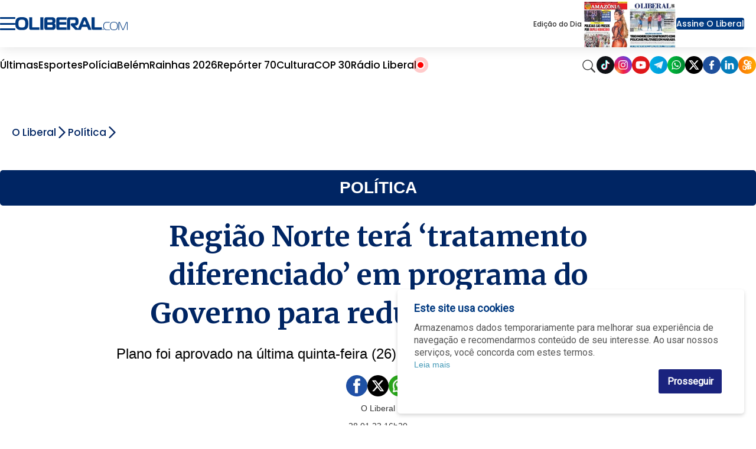

--- FILE ---
content_type: text/html;charset=utf-8
request_url: https://www.oliberal.com/politica/regiao-norte-tera-tratamento-diferenciado-em-programa-do-governo-para-reduzir-fila-do-sus-1.639343
body_size: 23475
content:
  <!DOCTYPE html>
  <html lang="pt-BR">
    <head>
      <!-- Google Tag Manager -->
      <script>(function(w,d,s,l,i){w[l]=w[l]||[];w[l].push({'gtm.start':
      new Date().getTime(),event:'gtm.js'});var f=d.getElementsByTagName(s)[0],
      j=d.createElement(s),dl=l!='dataLayer'?'&l='+l:'';j.async=true;j.src=
      'https://www.googletagmanager.com/gtm.js?id='+i+dl;f.parentNode.insertBefore(j,f);
      })(window,document,'script','dataLayer','GTM-TBXJQVD');</script>
      <!-- End Google Tag Manager -->
      <meta charset="utf-8" />
      <meta http-equiv="X-UA-Compatible" content="IE=edge" >
      <meta name="viewport" content="width=device-width, initial-scale=1.0" >
            <meta name="robots" content="index,follow" />
              <link rel="alternate" type="application/rss+xml" title="Futebol - OLiberal.com" href="/cmlink/futebol-oliberal-com-1.969299" />
              <link rel="alternate" type="application/rss+xml" title="empregos-concursos" href="/cmlink/empregos-concursos-1.643778" />
              <link rel="alternate" type="application/rss+xml" title="receitas-e-dietas" href="/cmlink/receitas-e-dietas-1.643292" />
              <link rel="alternate" type="application/rss+xml" title="BBB" href="/cmlink/bbb-1.637959" />
              <link rel="alternate" type="application/rss+xml" title="cultura-televicao-bbb" href="/cmlink/cultura-televicao-bbb-1.635869" />
              <link rel="alternate" type="application/rss+xml" title="Loterias - Oliberal.com" href="/cmlink/loterias-oliberal-com-1.635560" />
              <link rel="alternate" type="application/rss+xml" title="RSS da editoria Amazonia" href="/cmlink/rss-da-editoria-amazonia-1.631493" />
              <link rel="alternate" type="application/rss+xml" title="Noticias Alexa" href="/cmlink/noticias-alexa-1.443501" />
              <link rel="alternate" type="application/rss+xml" title="OLiberal.com" href="/cmlink/oliberal-com-1.169551" />
              <link rel="alternate" type="application/rss+xml" title="OLiberal.com IA" href="/cmlink/oliberal-com-ia-1.542172" />
<meta property="fb:pages" content="100077367309805" />
              <link rel="alternate" type="application/rss+xml" title="Belém - OLiberal.com" href="/cmlink/bel%C3%A9m-oliberal-com-1.336648" />
              <link rel="alternate" type="application/rss+xml" title="Pará - O Liberal.com" href="/cmlink/par%C3%A1-o-liberal-com-1.332273" />
              <link rel="alternate" type="application/rss+xml" title="Polícia - OLiberal.com" href="/cmlink/pol%C3%ADcia-oliberal-com-1.332270" />
              <link rel="alternate" type="application/rss+xml" title="Esporte - OLiberal.com" href="/cmlink/esporte-oliberal-com-1.304184" />
              <link rel="alternate" type="application/rss+xml" title="Clube do Remo - OLiberal.com" href="/cmlink/clube-do-remo-oliberal-com-1.420347" />
              <link rel="alternate" type="application/rss+xml" title="Paysandu Sport Club - OLiberal.com" href="/cmlink/paysandu-sport-club-oliberal-com-1.420354" />
              <link rel="alternate" type="application/rss+xml" title="Cultura - OLiberal.com" href="/cmlink/cultura-oliberal-com-1.332278" />
              <link rel="alternate" type="application/rss+xml" title="LibPlay (Vídeos) - OLiberal.com" href="/cmlink/libplay-v%C3%ADdeos-oliberal-com-1.336658" />
              <link rel="alternate" type="application/rss+xml" title="LibPlay (Podcast) - OLiberal.com" href="/cmlink/libplay-podcast-oliberal-com-1.336662" />
              <link rel="alternate" type="application/rss+xml" title="Economia - OLiberal.com" href="/cmlink/economia-oliberal-com-1.336639" />
              <link rel="alternate" type="application/rss+xml" title="Politica - OLiberal.com" href="/cmlink/politica-oliberal-com-1.332277" />
            
      <link rel="shortcut icon" href="/img/favicon16px.png" sizes="16x16">
      <link rel="icon" href="/img/favicon32px.png" sizes="32x32">
      <link rel="apple-touch-icon" sizes="57x57" href="/img/apple-icon-57x57.png">
      <link rel="apple-touch-icon" sizes="60x60" href="/img/apple-icon-60x60.png">
      <link rel="apple-touch-icon" sizes="72x72" href="/img/apple-icon-72x72.png">
      <link rel="apple-touch-icon" sizes="76x76" href="/img/apple-icon-76x76.png">
      <link rel="apple-touch-icon" sizes="114x114" href="/img/apple-icon-114x114.png">
      <link rel="apple-touch-icon" sizes="120x120" href="/img/apple-icon-120x120.png">
      <link rel="apple-touch-icon" sizes="144x144" href="/img/apple-icon-144x144.png">
      <link rel="apple-touch-icon" sizes="152x152" href="/img/apple-icon-152x152.png">
      <link rel="apple-touch-icon" sizes="180x180" href="/img/apple-icon-180x180.png">
      <link rel="icon" type="image/png" sizes="192x192"  href="/img/android-icon-192x192.png">
      <link rel="icon" type="image/png" sizes="32x32" href="/img/favicon-32x32.png">
      <link rel="icon" type="image/png" sizes="96x96" href="/img/favicon-96x96.png">
      <link rel="icon" type="image/png" sizes="16x16" href="/img/favicon-16x16.png">
            <link rel="stylesheet" href="/css/owl.carousel.min.css">
      <meta name="msapplication-TileColor" content="#ffffff">
      <meta name="msapplication-TileImage" content="/img/ms-icon-144x144.png">
      <meta name="theme-color" content="#ffffff">

      
      
                            <title>Região Norte terá ‘tratamento diferenciado’ em programa do Governo para reduzir fila do SUS   |   Política   |   O Liberal</title>
                                <meta name="description" content="Plano foi aprovado na última quinta-feira (26) e terá investimento de R$ 600 milhões

">
                                <meta name="news_keywords" content="SUS, Ministério da Saúde, governo federal, regiaonorte">
                
              <meta name="publish_date" content="2023-01-28T16:20:20-03:00">
          


      <link href="https://fonts.googleapis.com/icon?family=Material+Icons" rel="stylesheet">
      <link href="https://fonts.googleapis.com/css?family=Merriweather:400,700,700i" rel="stylesheet">
      <link href="https://fonts.googleapis.com/css?family=Open+Sans:400,400i,700" rel="stylesheet">
      <link href="https://fonts.googleapis.com/css?family=Roboto|Roboto+Condensed&display=swap" rel="stylesheet">
      <link
        href="https://fonts.googleapis.com/css2?family=Poppins:ital,wght@0,100;0,200;0,300;0,400;0,500;0,600;0,700;0,800;0,900;1,100;1,200;1,300;1,400;1,500;1,600;1,700;1,800;1,900&display=swap"
        rel="stylesheet">

      
      <!-- HTML5 Shim and Respond.js IE8 support of HTML5 elements and media queries -->
      <!-- WARNING: Respond.js doesn't work if you view the page via file:// -->
      <!--[if lt IE 9]>
        <script src="https://oss.maxcdn.com/libs/html5shiv/3.7.0/html5shiv.js"></script>
        <script src="https://oss.maxcdn.com/libs/respond.js/1.3.0/respond.min.js"></script>
      <![endif]-->

      
        

              
                          <link rel="stylesheet" type="text/css" href="/polopoly_fs/3.26708.1767918093!/style.css" />
              <link rel="stylesheet" type="text/css" href="/polopoly_fs/3.261.1536191763!/comments.css" />
              <link rel="stylesheet" type="text/css" href="/polopoly_fs/3.250.1767918095!/style.css" />
              <link rel="stylesheet" type="text/css" href="/polopoly_fs/3.165.1536191703!/css/bootstrap.min.css" />
              <link rel="stylesheet" type="text/css" href="/polopoly_fs/3.228.1767918089!/social-auth.css" />
              <link rel="stylesheet" type="text/css" href="/polopoly_fs/3.228.1767918089!/bootstrap-social.css" />
              <link rel="stylesheet" type="text/css" href="/polopoly_fs/3.219.1767918086!/css/fotorama.css" />
              <link rel="stylesheet" type="text/css" href="/polopoly_fs/3.219.1767918086!/css/fotorama-custom.css" />
              <link rel="stylesheet" type="text/css" href="/polopoly_fs/3.216.1767918085!/SearchElement.css" />
              <link rel="stylesheet" type="text/css" href="/polopoly_fs/3.213.1767918085!/style.css" />
              <link rel="stylesheet" type="text/css" href="/polopoly_fs/3.203.1767918083!/style.css" />
              <link rel="stylesheet" type="text/css" href="/polopoly_fs/3.197.1767918081!/MainElement.css" />
              <link rel="stylesheet" type="text/css" href="/polopoly_fs/3.194.1767918081!/MainElement.css" />
              <link rel="stylesheet" type="text/css" href="/polopoly_fs/3.182.1767918078!/fontawesome/css/font-awesome.min.css" />
              <link rel="stylesheet" type="text/css" href="/polopoly_fs/3.182.1767918078!/style.css" />
              <link rel="stylesheet" type="text/css" href="/polopoly_fs/3.172.1767918076!/style.css" />
              <link rel="stylesheet" type="text/css" href="/polopoly_fs/3.169.1767918075!/MainElement.css" />
                                    <script type="text/javascript" src="/polopoly_fs/3.136.1536191677!/jquery-1.12.4.min.js"></script>
              <script type="text/javascript" src="/polopoly_fs/3.139.1536191678!/js.cookie.2.2.0.min.js"></script>
              <script type="text/javascript" src="/polopoly_fs/3.143.1767918071!/autotrack.min.js"></script>
                                              <meta name="google-signin-clientid" content="172526348210-or5nfffa5l6rbsvruouad2070j7ngoec.apps.googleusercontent.com" />
<meta name="google-signin-cookiepolicy" content="single_host_origin" />
<meta name="google-signin-callback" content="googleSignInCallback" />
<meta name="google-signin-scope" content="profile email" />
<meta name="google-signin-redirecturi" content="postmessage" />
<meta name="google-signin-accesstype" content="offline" />
                                      <meta property="og:title" content="Regi&atilde;o Norte ter&aacute; &lsquo;tratamento diferenciado&rsquo; em programa do Governo para reduzir fila do SUS">
<meta property="og:site_name" content="O Liberal">

            <meta property="og:url" content="https://www.oliberal.com/politica/regiao-norte-tera-tratamento-diferenciado-em-programa-do-governo-para-reduzir-fila-do-sus-1.639343">
        <link rel="canonical" href="https://www.oliberal.com/politica/regiao-norte-tera-tratamento-diferenciado-em-programa-do-governo-para-reduzir-fila-do-sus-1.639343">
                                    <link rel="amphtml" href="https://www.oliberal.com/politica/amp/regiao-norte-tera-tratamento-diferenciado-em-programa-do-governo-para-reduzir-fila-do-sus-1.639343">
                        

    <meta property="og:description" content="Plano foi aprovado na &uacute;ltima quinta-feira (26) e ter&aacute; investimento de R$ 600 milh&otilde;es">
<meta property="og:type" content="article">
            <meta
        property="og:image"
        content="https://www.oliberal.com/image/contentid/policy:1.639344:1675802433/image.jpg?a=191%3A100&q=0.6&w=1200&$p$a$q$w=e3c1d56">
<meta property="og:image:width" content="1200">
<meta name="twitter:title" content="Regi&atilde;o Norte ter&aacute; &lsquo;tratamento diferenciado&rsquo; em programa do Governo para reduzir fila do SUS">
<meta name="twitter:card" content="summary_large_image"/>                                        <title>O Liberal - Política</title>

  
<meta name="description" content="A pol&iacute;tica como ela &eacute;. Veja todos os detalhes das decis&otilde;es que impactam a sociedade e fique ligado no cen&aacute;rio pol&iacute;tico do Par&aacute;, do Norte do Brasil e do pa&iacute;s" />
    
<meta name="news_keywords" content="política, político, sociedade" />
                          <link type="text/css" href="/polopoly_fs/3.151!/cookie-alert.css" rel="stylesheet"/>
      
              <link rel="stylesheet" type="text/css" href="/cmlink/css-content-liberal-css-7.122607">
      
      <script src="/js/com.atex.gong.paywall.membership.js"></script>

      <script async='async' src='https://www.googletagservices.com/tag/js/gpt.js'></script>
      
              
                                <script async src="//securepubads.g.doubleclick.net/tag/js/gpt.js"></script>


<script>
  /* Streams GA4 */
  window.dataLayer = window.dataLayer || [];
  function gtag(){dataLayer.push(arguments);}
  var paths = window.location.pathname;
  var separa = paths.split('/');
  var separacao = separa.filter(Boolean);
  
  if(separacao[0] == 'esportes'){
    var script = document.createElement('script');
    script.type = 'text/javascript';
    script.async = true;
    gtag('config', 'G-3DFM1T113L', { 'groups': 'ESPORTES' });
  }else if(separacao[0] == 'cultura'){
    var script = document.createElement('script');
    script.type = 'text/javascript';
    script.async = true;
    gtag('config', 'G-GJKLX25JWG', { 'groups': 'ENTRETENIMENTO' });
  }else if(separacao[0] == 'mundo'){
    var script = document.createElement('script');
    script.type = 'text/javascript';
    script.async = true;
    gtag('config', 'G-ZXYDSS0GNS', { 'groups': 'MUNDO' });
  }else if(separacao[0] == 'politica'){
    var script = document.createElement('script');
    script.type = 'text/javascript';
    script.async = true;
    gtag('config', 'G-97GQN0CJ2J', { 'groups': 'POLITICA' });
  }

</script>


<script>

  // SCRIPT PARA COLOCAR BANNER VIDEO DENAKIP
document.addEventListener('DOMContentLoaded', () => {
    // Verifica se a URL contém a variável debug=1
    const urlParams = new URLSearchParams(window.location.search);
    const isDebug = urlParams.get('debug') === '1';

    // Datas permitidas
    const allowedDates = ['2024-12-11', '2024-12-12', '2024-12-14', '2024-12-15', '2024-12-17'];
    const today = new Date().toISOString().split('T')[0];

    if (allowedDates.includes(today)) {
        const observer = new MutationObserver((mutationsList, observer) => {
            for (let mutation of mutationsList) {
                if (mutation.type === 'childList') {
                    const targetDiv = document.getElementById('bgbanner-popout-1');

                    if (targetDiv) {
                        // Cria o elemento iframe
                        const iframe = document.createElement('iframe');

                        // Define os atributos do iframe
                        iframe.setAttribute('src', 'https://www.youtube.com/embed/Gy8C1ofr-GQ?si=zwQ9zGwPF1eGQfb4');
                        iframe.setAttribute('frameborder', '0');
                        iframe.setAttribute('allow', 'accelerometer; autoplay; clipboard-write; encrypted-media; gyroscope; picture-in-picture; web-share');
                        iframe.setAttribute('referrerpolicy', 'strict-origin-when-cross-origin');
                        iframe.setAttribute('loading', 'lazy');
                        iframe.setAttribute('allowfullscreen', '');

                        // Remove todos os elementos atuais dentro da div
                        while (targetDiv.firstChild) {
                            targetDiv.removeChild(targetDiv.firstChild);
                        }

                        // Verifica se é mobile ou desktop
                        const isMobile = window.innerWidth <= 768; // Ajusta o breakpoint para mobile, se necessário

                        // Define as dimensões do iframe dependendo do dispositivo
                        if (isMobile) {
                            iframe.style.width = '370px';
                            iframe.style.height = '230px';
                        } else {
                            iframe.style.width = '880px';
                            iframe.style.height = '495px';
                        }

                        // Insere o novo iframe na div
                        targetDiv.appendChild(iframe);

                        // Ajusta dinamicamente ao redimensionar a janela
                        window.addEventListener('resize', () => {
                            const isMobile = window.innerWidth <= 768;
                            if (isMobile) {
                                iframe.style.width = '370px';
                                iframe.style.height = '230px';
                            } else {
                                iframe.style.width = '880px';
                                iframe.style.height = '495px';
                            }
                        });

                        // Desconecta o observador para evitar execuções adicionais
                        observer.disconnect();
                        break;
                    }
                }
            }
        });

        // Inicia o observador para monitorar mudanças no DOM
        observer.observe(document.body, { childList: true, subtree: true });
    } else {
        if (!isDebug) {
            console.log('Debug não está habilitado na URL.');
        } else {
            console.log('A data atual não está permitida para execução.');
        }
    }
});
</script>

<script type='text/javascript'>
  
    var semPublicidade = ['amazonia-viva/amazonia-viva', 'aniversario/aniversario', 'areadoleitor/areadoleitor', 'cirionahistoria/fotogaleria'
                ,'cirionahistoria/videos', 'comercial/comercial', 'continuevendendo/continuevendendo', 'eita/eita'
                ,'eleicoes/eleicoes', 'eleicoes/apuracao', 'eleicoes/guia-do-leitor', 'eleicoes/noticias'
                ,'encontros/encontros', 'encontros/classificados-solidario', 'encontros/solidariedade'
                ,'esportes/lance-a-lance', 'esportes/2021', 'expedicao/expedicao', 'galeria/galeria'
                ,'https-www-grupoliberal-com/assinaturas', 'https-www-grupoliberal-com/classificados', 'https-www-grupoliberal-com/oliberaldigital'
                ,'https-www-grupoliberal-com/tv', 'liberalamazon/episodios', 'libmotors/libmotors', 'libshop/api'
                ,'https-www-grupoliberal-com/https-www-grupoliberal-com', 'mapadavacinacao/calendario', 'mapadavacinacao/minha-cidade', 'minuto-a-minuto/minuto-a-minuto'
                ,'oliberalnaescola/oliberalnaescola', 'panoramacamara/panoramacamara', 'redacao/redacao', 'serviços/serviços'
                ,'serviços/consulta-de-voos', 'vamosjuntos/vamosjuntos', 'verao/verao', 'verao/programacao'];
  
  var modificarParaProjetos = ['bagagemdebolso', 'belempraveresentir', 'cirio', 'cirionahistoria'
                  ,'conexaoamz', 'conexaomineral', 'eguadochef', 'liberalamazon'
                  ,'mobiliza', 'rainhas'];

  // criacao da meta tags

  function isNumber(str) {
    return !isNaN(parseFloat(str));
  }

var url = jQuery(location).attr('href');
var trueurl = url.includes("lance-a-lance");
  if(trueurl == false){
  jQuery(document).ready(function(){
    if( jQuery('meta[property="og:url"]').length > 0 ){
      var url_v = jQuery('meta[property="og:url"]').attr('content'); // pega meta
    }else{
       var url_v = window.location.href;
    }
    var ogImage = jQuery('meta[property="og:image"]').attr('content'); // pega meta
    
    //jQuery("meta[property='og:image']").remove()
    if (typeof ogImage !== "undefined") {
	    jQuery('<meta>',{ property:'og:image:url' , content: ogImage.split('?')[0] }).appendTo('head');
	}
    //jQuery('<meta>',{ property:'og:image' , content: ogImage.split('?')[0] }).appendTo('head');
    
    var ogTitle = jQuery('meta[property="og:title"]').attr('content'); // pega meta
    var ogDescription = jQuery('meta[property="og:description"]').attr('content'); // pega meta

	
    var autor=jQuery('.author').text();
    if (window.location.pathname != '/'){
    	var area=url_v.split('/');
    	var area_v = area.filter(e => e !== 'https:' && e !== 'http:' && e !== '' && e ); // filtra os vetores
    	var qtd_v=area_v.length; // total de vetores
    }else{
      var qtd_v=0;
    }

    var editoria;
    var subeditoria;
    var id_v;
    var prod = "prod";
    
    var strPub = "";
    var id_aux;
    var author = '';
    var section = '';
    
    author = autor;

    if(autor == ''){
      autor = 'erro';
    }

    id_aux=area[area.length-1].split("-");
    if(isNumber(id_aux[id_aux.length-1])){
      id_v = id_aux[id_aux.length-1];
      subeditoria=editoria;      
    }else{
      id_v = "erro";
      subeditoria = area[area.length-1];
    }
        

    switch(qtd_v){
      case 1: //https://www.oliberal.com
          editoria="HOME";
          subeditoria="HOME";
      break;
      case 2: //https://www.oliberal.com/editoria
          editoria=area[area.length-1];
          subeditoria=editoria;
      break;
      case 3: //https://www.oliberal.com/editoria/subeditoria ou https://www.oliberal.com/editoria/materia-1.23456
          editoria=area[area.length-2];
          if(isNumber(id_aux[id_aux.length-1])){
            id_v = id_aux[id_aux.length-1];
            subeditoria=editoria;
          }else{
            id_v = "erro";
            subeditoria = area[area.length-1];
          }

      break;
      case 4:
          editoria=area[area.length-3];
          subeditoria=area[area.length-2];
      break;
      case 5:
          editoria=area[area.length-4];
          subeditoria=area[area.length-3];
      break;
      case 6:
          editoria=area[area.length-5];
          subeditoria=area[area.length-4];
      break;

    }
    
    section = editoria;

    if(subeditoria == 'lance-a-lance'){
      id_v = area[area.length-1];
      autor = "Redação / O Liberal"
    }
    
    function excluirPublicidade (value) {
      strPub = editoria+'/'+subeditoria;
      if (value == strPub || strPub.substring(4,0) == 'play' || strPub.substring(7,0) == 'libshop'){
        editoria = 'erro';
        subeditoria = 'erro';
      }
    }
    semPublicidade.filter(excluirPublicidade);
  
    function selecionaEditoriaProjetos (value) {
      if (value == editoria){
        editoria = 'projetos';
      }
    }
    
    modificarParaProjetos.filter(selecionaEditoriaProjetos);
    
    jQuery('<meta>',{ content:prod, name:'environment'}).appendTo('head');
    jQuery('<meta>',{ content:editoria, name:'sectionname' }).appendTo('head');
    jQuery('<meta>',{ content:subeditoria,name:'sectionclass' }).appendTo('head');
    jQuery('<meta>',{ content:subeditoria,name:'sectionproject' }).appendTo('head');
    jQuery('<meta>',{ content:autor,name:'author'} ).appendTo('head');
    jQuery('<meta>',{ content:id_v,name:'articleid'}).appendTo('head');
    
    if (typeof ogImage !== "undefined") {
	    jQuery('<meta>',{ property:'og:image:url' , content: ogImage.split('?')[0] }).appendTo('head');
	    jQuery('<meta>',{ name:'twitter:card' , content: 'summary_large_image' }).appendTo('head');
		jQuery('<meta>',{ property:'twitter:image' , content: ogImage.split('?')[0] }).appendTo('head');
	    jQuery('<meta>',{ property:'twitter:card' , content: 'summary_large_image' }).appendTo('head');
	}    
    jQuery('<meta>',{ name:'twitter:title' , content: ogTitle }).appendTo('head');
    jQuery('<meta>',{ name:'twitter:description' , content: ogDescription }).appendTo('head');
    
    jQuery('<meta>',{ property:'twitter:title' , content: ogTitle }).appendTo('head');
    jQuery('<meta>',{ property:'twitter:description' , content: ogDescription }).appendTo('head');
    
    
    /* CONFIGURATION START */
    var _sf_async_config = window._sf_async_config = (window._sf_async_config || {});
    _sf_async_config.uid = 66264; //CHANGE THIS TO YOUR ACCOUNT ID
    _sf_async_config.domain = 'oliberal.com'; //CHANGE THIS TO YOUR SITE ID
    _sf_async_config.useCanonical = true;
    _sf_async_config.useCanonicalDomain = true;
    _sf_async_config.sections = section; //SET PAGE SECTION(S)
    _sf_async_config.authors = decodeURI(author); //SET PAGE AUTHOR(S)
    /* CONFIGURATION END */

    /*    function loadChartbeat() {
      var e = document.createElement('script');
      var n = document.getElementsByTagName('script')[0];
      e.type = 'text/javascript';
      e.async = true;
      e.src = '//static.chartbeat.com/js/chartbeat.js';
      n.parentNode.insertBefore(e, n);
    }
    
    loadChartbeat();    
    */
  });
  }
</script>

<!-- Denakop -->
<!-- Tag Denakop -->
<script type="text/javascript">
var script = document.createElement('script');
script.type = 'text/javascript';
script.async = true;
var especiais = window.location.href;
  if(!especiais.includes('1.887725') && !especiais.includes('1.930517')) {
	script.src='https://tags.denakop.com/10794/oliberal.com.js?version=' + new Date().getTime();
	script.onload = () => console.log('Script Tag Denakop carregado com sucesso!');
	script.onerror = () => console.error('Erro ao carregar o script Tag Denakop!', script.src);
	document.getElementsByTagName('head')[0].appendChild(script);
  }
</script>

<!--script data-cfasync="false" type="text/javascript">
     (function () {
         var w = window.top, d = w.document, h = d.head || d.getElementsByTagName("head")[0];
         var s = d.createElement("script");
         s.src = "https://tags.denakop.com/10794/denakop.js";
         s.type = "text/javascript";
         s.async = true;
         s.setAttribute("data-cfasync", "false");
         h.appendChild(s);
         w.denakop = w.denakop || { cmd: [] };
     })();
</script-->

<script src="https://platform.twitter.com/widgets.js"></script>

<script async src="https://pagead2.googlesyndication.com/pagead/js/adsbygoogle.js?client=ca-pub-3806856125433712"
     crossorigin="anonymous"></script>
                        <meta name="facebook-domain-verification" content="ishdsd5umpdc63z0uxha1365wixpuv" />

<!-- Google Search Console NÃO REMOVA -->
<meta name="google-site-verification" content="5ohP_wMOA_a-_jx9CT0R6LiQrUDX8b6uNcZRfEkjrSc" />

<!-- Global site tag (gtag.js) - Google Analytics 
<script async src="https://www.googletagmanager.com/gtag/js?id=GA_TBXJQVD"></script>

<script>
  window.dataLayer = window.dataLayer || [];
  function gtag() { window.dataLayer.push(arguments); }
  gtag('js', new Date());
  gtag('config', 'GA_TBXJQVD');
</script>
-->

<!-- content -->

<script id="gpt-js-script" async src="//securepubads.g.doubleclick.net/tag/js/gpt.js"></script>
<!--
<script>
  window.googletag = window.googletag || {cmd: []};
  googletag.cmd.push(function() {
    googletag.defineSlot('/1001865/PUBLI_WEBCONTENT_NATIVE', [300, 250], 'div-gpt-ad-1636061740925-0').addService(googletag.pubads());
    googletag.pubads().enableSingleRequest();
    googletag.enableServices();
  });
</script>
-->
        
            
      <script src="/js/owl.carousel.min.js"></script>
      
    </head>

    <body class="geral-color ">
      <!-- Google Tag Manager (noscript) -->
      <noscript><iframe src="https://www.googletagmanager.com/ns.html?id=GTM-TBXJQVD"
      height="0" width="0" style="display:none;visibility:hidden"></iframe></noscript>
      <!-- End Google Tag Manager (noscript) -->
      <div class="ol-pagelayout">
                              
                              
                              
                                <style>
  
    
  .bloco-fundo-black  .ol-container  .teaser-featured .item .item-content .titulo a,
  .bloco-fundo-black  .ol-container  .teaser-featured .related ul li a,
      .bloco-fundo-black  .ol-container  .teaser-featured .related ul li{
      color:#002563;
  }
  

   
  .bloco-fundo-black  .ol-container  .teaser-featured .item .item-content  .chamada{
    color:#666;
}

  .search-vertical form  input {
      background-color:white 
    }
</style>
                      




<header class="menu-container">

<div class="menu-container-children-top">

<div class="menu-top">
<div class="menu-top-left">
    <input type="checkbox" name="" id="checkbox-menu"/>

    <div class="hamburger-lines">
        <span class="line line1"></span>
        <span class="line line2"></span>
        <span class="line line3"></span>
    </div>

    <div class="menu-vertical">
        <div class="menu-vertical-container">
            <div class="menu-vertical-logo">
                <label for="checkbox-menu">
                    <img src="/img/seta-new.svg" alt="Ícone sair do menu" height="30px" width="30px"/>
                </label>
                <img src="/img/oliberalcom-new.svg" alt="Logo Portal Oliberal.com" width="200px">
            </div>
            <div class="menu-top-right-access flex">
                <div id="container-botao-portal-do-assinante-mobile">
                    <script>
                        $(document).ready(function () {
                            newMenuGetBotao("container-botao-portal-do-assinante-mobile");
                        });
                    </script>
                </div>
                <div class="menu-top-right-journals">
                    <div class="journals-container">
                        <div class="journal popoverwrapper">
                            <a href="/amazonia">
                                <img
                                    src="https://www.oliberal.com/edicao-do-dia/mini_capas/capa_amazonia.webp"
                                    alt="Capa Jornal Amazônia">
                            </a>
                            <div class="popovercontent">
                                <div data-postid="10495694" data-share-method="host" data-aspect-ratio="1.33333" data-width="100%">
                                    <img
                                        src="https://www.oliberal.com/edicao-do-dia/capa_amazonia.webp"
                                        alt="Edição do Dia - Jornal Amazônia">
                                </div>
                            </div>
                        </div>

                        <div class="journal popoverwrapper">
                            <a href="/jornaldigital">
                                <img
                                    src="https://www.oliberal.com/edicao-do-dia/mini_capas/capa_oliberal.webp"
                                    alt="Capa Jornal Oliberal">
                            </a>
                            <div class="popovercontent">
                                <div data-postid="10495694" data-share-method="host" data-aspect-ratio="1.33333" data-width="100%">
                                    <img
                                        src="https://www.oliberal.com/edicao-do-dia/capa_oliberal.webp"
                                        alt="Edição do Dia - Jornal O Liberal">
                                </div>
                            </div>
                        </div>
                    </div>
                </div>
            </div>
            <ul class="menu-vertical-items">
                                                    <li class="menu-vertical-item">
<div class="menu-vertical-item-container">
    <a href="/ultimas-noticias">Últimas</a>
</div>
</li>
                                    <li class="menu-vertical-item">
<div class="menu-vertical-item-container">
    <a href="/colunas">Colunas</a>
</div>
</li>
                                    <li class="menu-vertical-item">
<div class="menu-vertical-item-container">
    <a href="/para">Pará</a>
    <div class="img-container">
        <img class="down-arrow" src="/img/ol-down-arrow.png" alt="Ícone seta para baixo"/>
    </div>
</div>
</li>
<ul class="menu-vertical-subitems">

    <li class="menu-vertical-subitem">
<a href="/ananindeua">
     Ananindeua 
</a>
</li>
    <li class="menu-vertical-subitem">
<a href="/barcarena">
    Barcarena
</a>
</li>
    <li class="menu-vertical-subitem">
<a href="/belem">
    Belém
</a>
</li>
    <li class="menu-vertical-subitem">
<a href="/castanhal">
    Castanhal
</a>
</li>
    <li class="menu-vertical-subitem">
<a href="/maraba">
    Marabá
</a>
</li>
    <li class="menu-vertical-subitem">
<a href="/parauapebas">
    Parauapebas
</a>
</li>
    <li class="menu-vertical-subitem">
<a href="/santarem">
    Santarém
</a>
</li>

</ul>

                                    <li class="menu-vertical-item">
<div class="menu-vertical-item-container">
    <a href="/policia">Polícia</a>
</div>
</li>
                                    <li class="menu-vertical-item">
<div class="menu-vertical-item-container">
    <a href="/esportes">Esportes</a>
    <div class="img-container">
        <img class="down-arrow" src="/img/ol-down-arrow.png" alt="Ícone seta para baixo"/>
    </div>
</div>
</li>
<ul class="menu-vertical-subitems">

    <li class="menu-vertical-subitem">
<a href="/esportes/paysandu">
    Paysandu
</a>
</li>
    <li class="menu-vertical-subitem">
<a href="/esportes/remo">
    Remo
</a>
</li>

</ul>

                                    <li class="menu-vertical-item">
<div class="menu-vertical-item-container">
    <a href="/cultura">Cultura</a>
    <div class="img-container">
        <img class="down-arrow" src="/img/ol-down-arrow.png" alt="Ícone seta para baixo"/>
    </div>
</div>
</li>
<ul class="menu-vertical-subitems">

    <li class="menu-vertical-subitem">
<a href="/cultura/agenda">
    Agenda
</a>
</li>
    <li class="menu-vertical-subitem">
<a href="/cultura/celebridades">
    Celebridades
</a>
</li>

</ul>

                                    <li class="menu-vertical-item">
<div class="menu-vertical-item-container">
    <a href="/saude">Saúde</a>
</div>
</li>
                                    <li class="menu-vertical-item">
<div class="menu-vertical-item-container">
    <a href="/economia">Economia</a>
    <div class="img-container">
        <img class="down-arrow" src="/img/ol-down-arrow.png" alt="Ícone seta para baixo"/>
    </div>
</div>
</li>
<ul class="menu-vertical-subitems">

    <li class="menu-vertical-subitem">
<a href="/concurso">
    Concurso
</a>
</li>
    <li class="menu-vertical-subitem">
<a href="/emprego">
    Emprego
</a>
</li>

</ul>

                                    <li class="menu-vertical-item">
<div class="menu-vertical-item-container">
    <a href="/politica">Política</a>
    <div class="img-container">
        <img class="down-arrow" src="/img/ol-down-arrow.png" alt="Ícone seta para baixo"/>
    </div>
</div>
</li>
<ul class="menu-vertical-subitems">

    <li class="menu-vertical-subitem">
<a href="/eleicoes">
    Eleições
</a>
</li>

</ul>

                                    <li class="menu-vertical-item">
<div class="menu-vertical-item-container">
    <a href="/brasil">Brasil</a>
</div>
</li>
                                    <li class="menu-vertical-item">
<div class="menu-vertical-item-container">
    <a href="/mundo">Mundo</a>
</div>
</li>
                                    <li class="menu-vertical-item">
<div class="menu-vertical-item-container">
    <a href="/play">LibPlay</a>
    <div class="img-container">
        <img class="down-arrow" src="/img/ol-down-arrow.png" alt="Ícone seta para baixo"/>
    </div>
</div>
</li>
<ul class="menu-vertical-subitems">

    <li class="menu-vertical-subitem">
<a href="/play/all">
    Vídeos
</a>
</li>
    <li class="menu-vertical-subitem">
<a href="/play/podcast">
    Podcast
</a>
</li>

</ul>

                                    <li class="menu-vertical-item">
<div class="menu-vertical-item-container">
    <a href="/liberalamazon">Liberal Amazon</a>
</div>
</li>
                                    <li class="menu-vertical-item">
<div class="menu-vertical-item-container">
    <a href="/autismo-em-foco">Autismo em foco</a>
</div>
</li>
                                    <li class="menu-vertical-item">
<div class="menu-vertical-item-container">
    <a href="/tecnologia-e-mercado">Tecnologia e Mercado</a>
</div>
</li>
                                    <li class="menu-vertical-item">
<div class="menu-vertical-item-container">
    <a href="/cirio">Círio 2025</a>
</div>
</li>
                                    <li class="menu-vertical-item">
<div class="menu-vertical-item-container">
    <a href="/expediente">Expediente</a>
</div>
</li>
                            </ul>
            <div>
                <img src="/img/ol-lib-box.png" width="100%" alt="Logo Jornal Oliberal">
                <img src="/img/ol-amaz-box.png" width="100%" alt="Logo Jornal Amazônia">
            </div>
        </div>
        <div class="right-container" onclick="document.getElementById('checkbox-menu').checked = false"></div>
    </div>

    <div class="menu-top-left-logo">
        <a href="/">
            <img src="/img/oliberalcom-new.svg" alt="Logo Portal oliberal.com" height="50px">
        </a>
    </div>

</div>

<div class="menu-top-right">
    <div class="menu-top-right-journals">
        <span class="journals-text">
            Edição do Dia
        </span>
        <div class="journals-container">
            <div class="journal popoverwrapper">
                <a href="/amazonia">
                    <img
                        src="https://www.oliberal.com/edicao-do-dia/mini_capas/capa_amazonia.webp"
                        alt="Capa Jornal Amazônia">
                </a>
                <div class="popovercontent">
                    <div data-postid="10495694" data-share-method="host" data-aspect-ratio="1.33333" data-width="100%">
                        <img
                            src="https://www.oliberal.com/edicao-do-dia/capa_amazonia.webp"
                            alt="Edição do Dia - Jornal Amazônia">
                    </div>
                </div>
            </div>

            <div class="journal popoverwrapper">
                <a href="/jornaldigital">
                    <img
                        src="https://www.oliberal.com/edicao-do-dia/mini_capas/capa_oliberal.webp"
                        alt="Capa Jornal Oliberal">
                </a>
                <div class="popovercontent">
                    <div data-postid="10495694" data-share-method="host" data-aspect-ratio="1.33333" data-width="100%">
                        <img
                            src="https://www.oliberal.com/edicao-do-dia/capa_oliberal.webp"
                            alt="Edição do Dia - Jornal O Liberal">
                    </div>
                </div>
            </div>
        </div>
    </div>
    <a href="https://api.whatsapp.com/send/?phone=%2B5591982830588&text&type=phone_number&app_absent=0" class="area-exclusiva">Assine O Liberal</a>
    <div class="menu-top-right-access">
        <div id="container-botao-portal-do-assinante">
            <script>
                $(document).ready(function () {
                    newMenuGetBotao("container-botao-portal-do-assinante");
                });
            </script>
        </div>
        <a href="https://api.whatsapp.com/send/?phone=%2B5591982830588&text&type=phone_number&app_absent=0" class="area-exclusiva">Assine O Liberal</a>
    </div>
    <div class="menu-top-right-search">
        <input type="checkbox" id="checkbox-search">
        <img src="/img/search-new.svg" alt="Ícone Pesquisar">
        <div class="search-vertical">
            <form action="/">
                <label for="checkbox-search">
                    <img src="/img/seta-new.svg" alt="Ícone voltar" width="30px" height="30px">
                </label>
                <input type="search" name="q" placeholder="O que está procurando?">
                <button>
                    <img src="/img/search-new.svg" alt="Ícone Pesquisar">
                </button>
            </form>
        </div>
    </div>
</div>

</div>
</div>
<div class="menu-container-socials">
<ul class="socials-icons">
<li class="menu-list-icons-item">
    <a href="https://www.tiktok.com/@oliberal.com">
        <img src="/img/tiktok-new.svg" height="28px" width="28px" alt="Ícone tiktok"/>
    </a>
</li>
<li class="menu-list-icons-item">
    <a href="https://www.instagram.com/oliberal">
        <img src="/img/instagram-new.svg" height="28px" width="28px" alt="Ícone instagram">
    </a>
</li>
<li class="menu-list-icons-item">
    <a href="https://www.youtube.com/@OLiberalPA">
        <img src="/img/youtube-new.svg" height="28px" width="28px" alt="Ícone youtube">
    </a>
</li>
<li class="menu-list-icons-item">
    <a href="https://t.me/noticiasoliberal">
        <img src="/img/telegram-new.svg" height="28px" width="28px" alt="Ícone telegram">
    </a>
</li>
<li class="menu-list-icons-item">
    <a href="https://chat.whatsapp.com/J67tDutOOMd54vPmLZy6Ut">
        <img src="/img/whatsapp-new.svg" height="28px" width="28px" alt="Ícone whatsapp">
    </a>
</li>
<li class="menu-list-icons-item">
    <a href="https://x.com/oliberal">
        <img src="/img/logo-x-new.svg" height="28px" width="28px" alt="Ícone X">
    </a>
</li>
<li class="menu-list-icons-item">
    <a href="https://www.facebook.com/oliberal">
        <img src="/img/facebook-new.svg" height="28px" width="28px" alt="Ícone facebook">
    </a>
</li>
<li class="menu-list-icons-item">
    <a href="https://www.linkedin.com/company/grupo-liberal-fundador-romulo-maiorana/mycompany">
        <img src="/img/linkedin-new.svg" height="28px" width="28px" alt="Ícone linkedin">
    </a>
</li>
<li class="menu-list-icons-item">
    <a href="https://kwai-video.com/u/@oliberal/eQbpCKyC">
        <img src="/img/kwai-new.svg" height="28px" width="28px" alt="Ícone kwai">
    </a>
</li>
</ul>
</div>

<div class="menu-container-children-bottom">
<nav class="menu-bottom">
    <div class="menu-bottom-left">
        <ul class="menu-list">

                                        <li class="menu-list-item">
    <a href="/ultimas-noticias">Últimas</a>
</li>
                            <li class="menu-list-item">
    <a href="/esportes">Esportes</a>
</li>
                            <li class="menu-list-item">
    <a href="/policia">Polícia</a>
</li>
                            <li class="menu-list-item">
    <a href="/belem">Belém</a>
</li>
                            <li class="menu-list-item">
    <a href="/rainhas">Rainhas 2026</a>
</li>
                            <li class="menu-list-item">
    <a href="/colunas/reporter70">Repórter 70</a>
</li>
                            <li class="menu-list-item">
    <a href="/cultura">Cultura</a>
</li>
                            <li class="menu-list-item">
    <a href="/cop-30">COP 30</a>
</li>
                            <li class="menu-list-item">
    <a href="/radios">Rádio Liberal</a>
</li>
                    </ul>
        <a href="/radios">
            <span class="pulse"></span>
        </a>
    </div>


<div class="menu-bottom-right">
    <div class="search-input">
        <form class="search" id="search_form" method="get" action="/">
            <input
                class="search__input"
                type="search"
                placeholder="Pesquisar"
                id="searchInput"
                name="q"
                value=""/>
            <div class="search__icon-container">
                <label for="searchInput" class="search__label" aria-label="Search" style="    display:flex;">
                    <svg viewbox="0 0 1000 1000" title="Busca">
                        <path
                            fill="currentColor"
                            d="M408 745a337 337 0 1 0 0-674 337 337 0 0 0 0 674zm239-19a396 396 0 0 1-239 80 398 398 0 1 1 319-159l247 248a56 56 0 0 1 0 79 56 56 0 0 1-79 0L647 726z"/>
                    </svg>
                </label>
                <button type="submit" class="search__submit" aria-label="Search"></button>
            </div>
        </form>
    </div>
    <ul class="socials-icons">
        <li class="menu-list-icons-item">
            <a href="https://www.tiktok.com/@oliberal.com">
                <img src="/img/tiktok-new.svg" height="30px" width="30px" alt="Ícone tiktok"/>
            </a>
        </li>
        <li class="menu-list-icons-item">
            <a href="https://www.instagram.com/oliberal">
                <img src="/img/instagram-new.svg" height="30px" width="30px" alt="Ícone instagram">
            </a>
        </li>
        <li class="menu-list-icons-item">
            <a href="https://www.youtube.com/@OLiberalPA">
                <img src="/img/youtube-new.svg" height="30px" width="30px" alt="Ícone youtube">
            </a>
        </li>
        <li class="menu-list-icons-item">
            <a href="https://t.me/noticiasoliberal">
                <img src="/img/telegram-new.svg" height="30px" width="30px" alt="Ícone telegram">
            </a>
        </li>
        <li class="menu-list-icons-item">
            <a href="https://chat.whatsapp.com/J67tDutOOMd54vPmLZy6Ut">
                <img src="/img/whatsapp-new.svg" height="30px" width="30px" alt="Ícone whatsapp">
            </a>
        </li>
        <li class="menu-list-icons-item">
            <a href="https://x.com/oliberal">
                <img src="/img/logo-x-new.svg" height="30px" width="30px" alt="Ícone X">
            </a>
        </li>
        <li class="menu-list-icons-item">
            <a href="https://www.facebook.com/oliberal">
                <img src="/img/facebook-new.svg" height="30px" width="30px" alt="Ícone facebook">
            </a>
        </li>
        <li class="menu-list-icons-item">
            <a href="https://www.linkedin.com/company/grupo-liberal-fundador-romulo-maiorana/mycompany">
                <img src="/img/linkedin-new.svg" height="30px" width="30px" alt="Ícone linkedin">
            </a>
        </li>
        <li class="menu-list-icons-item">
            <a href="https://kwai-video.com/u/@oliberal/eQbpCKyC">
                <img src="/img/kwai-new.svg" height="30px" width="30px" alt="Ícone kwai">
            </a>
        </li>
    </ul>
</div>

</nav>
</div>

</header>
                        <style>
  
.cookie-alert--description-more {
    visibility: hidden;
    position: relative;
}

.cookie-alert--description-more:after {
    visibility: visible;
    position: absolute;
    left: 0;
    right: -10px;
    content: "Leia mais";

}

.cookie-alert .cookie-alert--ok-button {
    visibility: hidden;
    position: relative;
    grid-column: 3 / 4;
    grid-row: 2 / 3;
}

.cookie-alert .cookie-alert--ok-button:after {
    visibility: visible;
    position: absolute;

    text-transform: none;
    bottom: 10px;
    left: 60px;
    width: 107px;
    height: 41px;
    background: #1A237E 0% 0% no-repeat padding-box;
    border-radius: 3px;
    opacity: 1;

    text-align: center;
    padding: 10px 15px;
    font: normal normal bold 16px/21px Roboto;
    letter-spacing: 0px;
    color: #FFFFFF;

    content: "Prosseguir";

}

.cookie-alert .cookie-alert--cancel-button {
    visibility: hidden;
    position: relative;
    grid-column: 2 / 3;
    grid-row: 2 / 3;

}

.cookie-alert .cookie-alert--cancel-button:after {
    display: none;

}


.cookie-alert {
    bottom: 20px;
    right: 20px;
    left: var(--none);
    width: 587px;
    height: 210px;
    background: #FFFFFF 0% 0% no-repeat padding-box;
    box-shadow: 0px 3px 6px #00000029;
    border-radius: 5px;
    opacity: 1;
    padding: 0em 2em;
    display: grid;
    grid-template-columns: 1fr 1fr 1fr;
    grid-template-rows: 1fr 1fr;

}


.cookie-alert .cookie-alert--description {

    grid-column: 1 / 4;

}


.cookie-alert .cookie-alert--description #titulo {

    text-align: left;
    font: normal normal bold 18px/24px Roboto;
    letter-spacing: 0px;
    color: #013A81;
    opacity: 1;

}

.cookie-alert .cookie-alert--description #texto-cookies {

    text-align: left;
    font: normal normal normal 16px/21px Roboto;
    letter-spacing: 0px;
    color: #575757;
    opacity: 1;

}


	@media screen and (max-width: 480px) {
    .cookie-alert {
        <!--display: none-->
        background: #FFFFFF 0% 0% no-repeat padding-box;
        width: 90vw;
        right: 20px;

    }

    .cookie-alert .cookie-alert--ok-button:after {
        bottom: 25px;
        left: 0px;
    }

    .cookie-alert--description-more:after {
        bottom: 10px;
    }

    .cookie-alert .cookie-alert--description #titulo {
        font: normal normal bold 16px/24px Roboto;

    }

    .cookie-alert .cookie-alert--description #texto-cookies {
        font: normal normal normal 14px/21px Roboto;

    }

    @media screen and (max-width: 391px) {
        .cookie-alert {
        <!--display: none-->
            background: #FFFFFF 0% 0% no-repeat padding-box;
            width: 89vw;
            right: 22px;
        }

        .cookie-alert .cookie-alert--ok-button:after {
            bottom: 25px;
            left: -30px;
            width: 115px;
        }

        .cookie-alert--description-more:after {
            bottom: 16px;
        }

    }

</style>
                        <div id="bgbanner" class="bgxc1as5d4" onclick="document.getElementById('bgbanner').style.display = 'none';">
    <div id="bgbanner-popout-1">

      <!--ADICIONE AQUI O LINK DO CLIENTE TESTE -->
      
        <a href="https://www.instagram.com/magazan?igsh=d3oxaDE0cTd0emlh" target="_blank" " id="banner-lightbox">

                               <!--ADICIONE AQUI O LINK DO MEDIA CENTE-->

         <img alt="imagem da empresa porte engenharia" src="https://www.mediacenterliberal.com.br/banner/MAGAZAN/mazaganaulas2026.png" width="100%" height="100%" />
              
        </a>
        <div id="bgbanner-popout-2">
            <div id="bgbanner-popout-3-1" onclick="document.getElementById('bgbanner').style.display = 'none';">
                CONTINUE EM OLIBERAL.COM
            </div>
            <div id="bgbanner-popout-3-2" onclick="document.getElementById('bgbanner').style.display = 'none';">
                <span>X</span>
            </div>
        </div>
    </div>
</div>

                        <script>  
  a = new URLSearchParams(location.search);
  if(location.pathname !=="/" || a.get('q')){
  	var els = document.getElementsByClassName("bgxc1as5d4");
    Array.prototype.forEach.call(els, function(el) {
      el.style.display='none';
    });
  }
/*  
  if(location.pathname !== "/" ||  a.get('q')){
    document.getElementsByClassName('bgxc1as5d4')[0].style.display ='none';
    document.getElementsByClassName('bgxc1as5d4')[1].style.display ='none';
    document.getElementsByClassName('bgxc1as5d4')[2].style.display ='none';
    document.getElementsByClassName('bgxc1as5d4')[3].style.display ='none';
    document.getElementsByClassName('bgxc1as5d4')[4].style.display ='none';
    document.getElementsByClassName('bgxc1as5d4')[5].style.display ='none';	
  }
*/  
  if(location.pathname == "/esportes"){
    document.getElementsByClassName('bgxc1as5d4')[6].style.display ='flex'
  }
</script>
<style>
  
  	.bgbanner {
    	display: flex;
    	width: 100%;
    	justify-content: center;
	}
  
    #bgbanner {
        width: 100%;
        height: 100vh;
        background-color: rgba(00, 21, 63, .8);
        z-index: 100;
        position: fixed;
        display: grid;
        align-content: center;
    	top:0;
    }

    #bgbanner-popout-1 {
        width: auto;
        margin: auto;
        display: flex;
        flex-direction: column;
        background-color: white;
        padding: 20px 20px 20px 20px;
        border-radius: 8px;
    }

    #bgbanner-popout-1 a img {
        width: 100%;
        max-width: 800px;
    }

    #bgbanner-popout-2 {
        width: 100%;
        display: flex;
        justify-content: space-between;
        align-items: center;
        margin-top: 20px;
    }

    #bgbanner-popout-2::before{
        content: '';
    }

    #bgbanner-popout-3-1 {
        width: 300px;
        height: 35px;
        cursor: pointer;
        display: flex;
        align-items: center;
        justify-content: center;
        background-color: white;
        font-size: 14.5px;
        font-family: sans-serif;
        cursor: pointer;
        border: 3px solid #2f4291;
        border-radius: 50px;
        color: #2f4291;
        font-weight: bold;
    }




    #bgbanner-popout-3-2 {
        display: flex;
        flex-direction: row-reverse;
        font-size: 15px;
        font-family: sans-serif;
        color: #2f4291;
        font-weight: bold;
        cursor: pointer;

    }

    #bgbanner-popout-3-2>span {
        display: flex;
        justify-content: center;
        align-items: center;
        border: 2px solid #2f4291;
        width: 25px;
        height: 25px;
        border-radius: 50%;
        padding-left: 1px;
        padding-top: 1px;
    }
  
  
  @media only screen and (max-width:700px){
    #bgbanner-popout-1{
  
        padding: 12px 12px 20px 12px;
      	margin: 0px 10px;
     }
  	
  }
</style>
                            <style> 
        #box{
          /* box */
      top: 2130px;
      left: 369px;
      
      background: #FFFFFF 0% 0% no-repeat padding-box;
      box-shadow: 3px 3px 3px #00000029;
      border: 1px solid #70707026;
      border-radius: 28px;
      opacity: 1;
      display: flex;
      justify-content: space-around;
      padding: 20px;
      overflow: hidden;
      
      }
      
      #Divbox{ 
          /* botão */
      
      width: 300px;
      height: 50px;
      background-color:#FFA319;
      border: 1px solid #FFA319;
      opacity: 1;
      color: #FFFFFF;
      border-radius: 35px;
          
       /* Texto botão */
      font: normal normal normal 14px/24px Roboto;
      align-self: center;
        
      }
      
      #textPatrocinio{
           /* texto */
      top: 2164px;
      left: 397px;
      width: 737px;
      height: 52px;
      text-align: left;
      font: normal normal normal 17px/30px Roboto;
      letter-spacing: -0.50px;
      color: #000000;
      opacity: 1;
      align-self: center;
      margin-top: 20px;
          margin: 0;
      }
        
      @media (max-width: 395px){
          #textPatrocinio{
      
      margin-bottom: 30%;
      }
      }
      </style>
                        <style>
  #materia-especial div[name="wrap-ad-header"], #materia-especial div[name="-title"], #materia-especial .article__highlights, #materia-especial .fb-curtir,  #materia-especial .bgbanner, #materia-especial .topointerno,
  #materia-especial .menuint01, #materia-especial .ol-article-header .image .fonte, #materia-especial .boxultlibama, #materia-especial .chapeu.share, #materia-especial span.delnext ~ div.latest{
   display: none;
  }
  
  body#materia-especial a[href='/ananindeua'] img{
    display: none;
  }
  
  #materia-especial .bgbanner.especialbanner {
    display: block;
  }
  #materia-especial .default-layout {
    width: 100%;
    max-width: 100%;
  }
  #materia-especial .default-layout article div.row-container{
    width: 100%;
    max-width: 100%;
    padding: 0px;
  }
  #materia-especial .ol-article-body {
    margin-top: 100vh;
    width: 100%;
    max-width: 100%;
    padding-top: 50px;
  }
  
  #materia-especial .bgbanner .especialbanner{
    display: block;
    width: 100%;
    max-width: 1500px;
  }
  
  #materia-especial .ol-article-header {
    position: absolute;
    height: calc(100vh - 70px);
    margin: 0;
    top: 70px;
    width: 100%;
    left: 0;
    overflow: hidden;
    justify-content: center;
    background-image: linear-gradient(rgba(0,0,0,0) 0%, rgba(0,0,0,.2) 25%, rgba(0,0,0,.4) 50%, rgba(0,0,0,.6) 75%, rgba(0,0,0,.7) 100%);
  }
  #materia-especial section.article article .ol-article-content .ol-article-body .textbody p,
  #materia-especial section.article article .ol-article-content .ol-article-body .textbody h2 {
    float: none;
  }
  #materia-especial .ol-article-header .subtitle.intro.article__lead {
    font-size: 20px;
    font-family: 'Open Sans', sans-serif;
    max-width: 1200px;
    color: #fff;
    text-shadow: 2px 2px 2px #000000c4;
  }
  #materia-especial div.image div.img-container img{
    display:none;
  }
  #materia-especial div.image div.img-container {
    position: absolute;
    top: 0px;
    left: 0px;
    width: 100%;
    height: calc(100vh - 70px);
    z-index: -1;
    background-size: cover;
    background-repeat: no-repeat;
    background-position: center;
  }
 
  #materia-especial h1.title.article__headline {
    font-size: 60px;
    line-height: 75px;
    display: flex;
    flex-direction: column-reverse;
    max-width: 1200px;
    color: #fff;
    text-shadow: 2px 2px 2px #000000c4;
  }
  #materia-especial h1.title.article__headline .article__highlights__title {
    font-size: 25px;
    font-family: 'Open Sans', sans-serif;
    text-transform: uppercase;
    background-color: #013A81;
    color: #fff;
    width: fit-content;
    padding: 0 50px;
    line-height: 50px;
    display: block;
    float: none;
    margin: 0 auto 25px auto;
    font-weight: normal;
    border-radius: 25px;
  }
  #materia-especial .byline, #materia-especial .author, #materia-especial .byline time {
    margin: 0;
    padding: 0;
    border: none;
    width: fit-content;
    float: none;
    display: inline;
    font-size: 18px;
    font-weight: bold;
    font-family: 'Open Sans', sans-serif;
    line-height: 26px;
    color: #fff;
    text-shadow: 2px 2px 2px #000000c4;
  }
  #materia-especial .byline{
    border-left: solid 2px #fff;
    margin-left: 10px;
    padding-left: 5px;
  }
  #materia-especial .capitu::first-letter {
    font-size: 80px;
    font-weight: bold;
    float: left;
    margin: 0px 10px 0px 0px;
    font-family: 'Merriweather', serif;
    line-height: 64px;
  }
  #materia-especial article .textbody.article__body p,
  #materia-especial article .textbody.article__body h4{
    font-size: 20px;
    font-family: 'Open Sans', sans-serif;
    line-height: 32px;
  }
  
  #materia-especial cite {
    font-size: 25px;
    font-style: italic;
    border: none;
    color: #000;
    line-height: 40px;
    text-align: left;
    
    /*wendell*/
    display:flex;
    flex-direction: row;
    align-items: start;
    gap: 30px;
    margin: 0px;
    padding-top: 20px;
    padding-bottom: 0px;
      
  }
  
  #materia-especial cite img {
  	margin-top: -20px;
  }
  
  
  #materia-especial h2 {
    font-size: 60px;
    line-height: 75px;
    font-family: 'Merriweather',serif;
    font-weight: bold;
    margin-bottom: 20px;
  }
  #materia-especial .especialbg01 {
    background-color: #013a81;
    padding: 50px;
    margin-bottom: 60px;
  }
  #materia-especial .especialbg01 p, #materia-especial .especialbg01 cite {
    margin: 0;
    padding: 0;
    color: #fff;
  }
  #materia-especial .especial960px {
    width: 100%;
    max-width:960px!important;
  }
  #materia-especial .especial720px {
    width: 100%;
    margin-bottom: 30px;
    text-align: center;
  }
  #materia-especial .especial720px img {
    float: none;
    width: 100%;
    max-width: 720px;
  }
  
  /*#materia-especial .especialbg01 p*/
  
  #materia-especial .especialbg01 cite img{
  	filter: brightness(0.0) invert(1);
  }
  #materia-especial .textbody.article__body > * {
    max-width: 1500px;
    margin-left: auto;
    margin-right: auto;
    color: #000;
  }
  #materia-especial .textbody.article__body .imgespecial100, #materia-especial .textbody.article__body .especialbg01 {
    max-width: 100%;
  }
  #materia-especial .textbody.article__body .imgespecial100 {
    text-align: center;
    margin-bottom: 50px;
    padding: 0px;
    display: flex;
    flex-direction: column;
    gap: 10px;
  }
  #materia-especial .textbody.article__body .imgespecial100 img{
    max-width: 100%;
    width:100%;
  }
  #materia-especial .textbody.article__body .especialbg01 p {
    max-width: 1500px;
    margin: auto;
  }
  #materia-especial .boximgespecial {
    width: 100%;
  }
  #materia-especial .boximgespecial > div {
    width: min-content;
    float: right;
    margin-left: 40px;
    text-align: center;
    display: flex;
    flex-direction: column;
    gap: 10px;
    margin-bottom: 10px;
}
  }
  #materia-especial .subtitle, #materia-especial .boximgespecial > div > span {
    color: #000;
    font-style: italic;
    font-size: 18px;
    line-height: 24px;
  }
  
  
  
  
  

  body#materia-especial > div.ol-pagelayout > div.menulibplay{
    position: fixed;
    z-index: 9;
    height: 70px;
    width: 100%;
    max-width: 100%;
    background: #013A81; 
  }
  
  body#materia-especial > div.ol-pagelayout > div.menulibplay > div.ol-header > div.ol-logo > a > div.slogan{
    display: none;
  }
  
  body#materia-especial > div.ol-pagelayout > div.menulibplay > div.ol-header > div.boxtemperatura{
    display: none;
  }
  
  body#materia-especial > div.ol-pagelayout > div.menulibplay > div.ol-header > div[name='botredes']{
    display: none;
  }
  
  body#materia-especial > div.ol-pagelayout > div.menulibplay > div.ol-header > div.menu > p{
    display: none;
  }
  
  body#materia-especial > div.ol-pagelayout > div.menulibplay > div.ol-header > div.ol-logo{
  	position: absolute;
    left: 120px;
    filter: brightness(0%) invert(100%);
    top: 5px;
  }
  
  
  body#materia-especial > div.ol-pagelayout > div.menulibplay > div.ol-header > div.menu{
  	position: absolute;
    top: 19px;
    left: 20px;
    margin-top: unset;
    margin-left: 0;
    height: auto;
    filter: brightness(0%) invert(100%);
  }
  
  body#materia-especial > div.ol-pagelayout > div.menulibplay + div > div.ol-topbar{
    border: none;
  }
  
  body#materia-especial > div.ol-pagelayout > div.menulibplay + div > div.ol-topbar > div > div#menurapido > div.ol-menu{
    width: max-content;
    position: fixed;
    z-index: 10;
    top: 23px;
    left: 50%;
    transform: translateX(-50%);
    height: auto;
    gap: 80px;
  }
  
  
  body#materia-especial a[href='/amazonia'] {
    display: none;
  }
  
  
  body#materia-especial > div.ol-pagelayout > div.menulibplay + div > div.ol-topbar > div > div#menurapido > div.ol-menu div.ol-menu-item p.item a{
  	color: #fff!important;
    text-transform: capitalize;
    font-size: 20px;
    border-bottom: 1px solid transparent;
    transition: 0.3s;
  }
  
  body#materia-especial > div.ol-pagelayout > div.menulibplay + div > div.ol-topbar > div > div#menurapido > div.ol-menu div.ol-menu-item p.item a:hover{
  	background-color: transparent;
    border-bottom: 1px solid white;    
  }
  
  
  body#materia-especial > div.ol-pagelayout > div.menulibplay > div.ol-header > a.assine {
  	padding: 10px 50px;
    background-color: #ffcc00;
    border-radius: 17px;
    position: absolute;
    height: auto;
    right: 130px;
    top: 15px;
    font-weight: 900;
    color: #000000;
    transition: 0.3s;
  }
  
  body#materia-especial > div.ol-pagelayout > div.menulibplay > div.ol-header > a.assine:hover{
  	background-color:#fbde68;
  }
  
  body#materia-especial > div.ol-pagelayout > div.menulibplay > div.ol-header > div.botuser{
    margin: 0;
    position: absolute;
    height: auto;
    right: 70px;
    top: 15px;
    width: 40px;
    height: 40px;
  }
  
  body#materia-especial > div.ol-pagelayout > div.menulibplay > div.ol-header > div.botuser > img {
  	height: 100%;
    width: 100%;
    display: none;
  }
  
  body#materia-especial > div.ol-pagelayout > div.menulibplay > div.ol-header > div.search{
    margin: 0;
    position: absolute;
    right: 20px;
    top: 15px;
    border: none;
    width: 40px;
    height: 40px;
    padding: 0;
  }
  
  body#materia-especial > div.ol-pagelayout > div.menulibplay > div.ol-header > div.search > img {
    width: 100%;
    height: 100%;
    display: none;
  }
  
  body#materia-especial > div.ol-pagelayout > div.menulibplay > div.ol-header > div.search > p{
    display: none;
  }
  
  
  body#materia-especial > div.ol-pagelayout > div.full > div.boxmenufixo{
    display: none;
  }
  
  /*icones de compartilhamentos fixos na lateral da pagina*/
  
  #materia-especial .social-media {
    display:none;
  }
  
  body#materia-especial div.share-redes{
    position: fixed;
    top: 50%;
    right: 0;
    padding: 14px 10px;
    background-color: #fbfbfbb8;
    display: flex;
    align-items: center;
    justify-content: space-around;
    flex-direction: column;
    gap: 16px;
    margin-top: -75px;
  }
  
  body#materia-especial div.list-share-item{
    width: 30px;
    height: 30px;
    transition: 0.3s;
  }
  
  body#materia-especial div.list-share-item:hover{
    opacity: 80%;
  }
  
  body#materia-especial div.list-share-item img{
    width: 100%;
  }
  
  body#materia-especial > footer.footer-especial{
  	background-color: #013A81;
    padding: 30px 60px;
    display: flex;
    align-items: center;
    justify-content: space-between;
  }
  
  body#materia-especial > footer.footer-especial > div.logo-liberal img{
      max-width: 223px;
    }
  
  body#materia-especial > footer.footer-especial > div.sociais-list{
    display: flex;
    align-items: center;
    justify-content: right;
    gap: 20px;
  }
  
  body#materia-especial > footer.footer-especial > div.sociais-list  img{
    width: 30px;
    height: 30px;
  }
  
  body#materia-especial > div.ol-footer{
    display: none;
  }
  
  body#materia-especial > div[name='footer-resources'] > img{
    height: 0px
  }
    
  @media (max-width: 1600px){
    body#materia-especial > div.ol-pagelayout > div.menulibplay + div > div.ol-topbar > div > div#menurapido > div.ol-menu{
      gap: 20px;
    }
  
    #materia-especial .textbody.article__body > * {
      padding-right: 20px;
      padding-left: 20px;
    }
  }
  
  @media (max-width: 1350px){
    body#materia-especial > div.ol-pagelayout > div.menulibplay + div > div.ol-topbar > div > div#menurapido > div.ol-menu{
      gap: 10px;
    }
  }
  
  @media (max-width: 1220px){
	body#materia-especial > div.ol-pagelayout > div.menulibplay > div.ol-header > div.ol-logo{
    	left: 90px;
    }
  
    body#materia-especial > div.ol-pagelayout > div.default-layout > section > article div.ol-article-header > h1{
      padding: 0 36px;
    }
    
    #materia-especial .ol-article-header{
      display: flex;
      flex-direction: column;
      align-items: center;
  	}
  
    #materia-especial h1.title.article__headline .article__highlights__title{
    	font-size: 20px;
    	padding: 0 38px;
  	}

  }

   @media (max-width: 1165px){
    body#materia-especial > div.ol-pagelayout > div.menulibplay + div > div.ol-topbar > div > div#menurapido > div.ol-menu{
      gap: 0px;
    }
  	body#materia-especial > div.ol-pagelayout > div.menulibplay + div > div.ol-topbar > div > div#menurapido > div.ol-menu div.ol-menu-item p.item a{
      font-size: 16px;
  	}
  }
  
  @media (max-width: 1023px){
    body#materia-especial > div.ol-pagelayout > div.menulibplay + div > div.ol-topbar > div > div#menurapido > div.ol-menu{
      display: none;
    }
  
    body#materia-especial > footer.footer-especial > div.sociais-list  img{
      width: 20px;
      height: 20px;
    }
  
    #materia-especial h1.title.article__headline{
      font-size: max(34px,4.2vw);
      line-height: max(44px,5.2vw);
    }
    
  	#materia-especial h2 {
      font-size: max(34px,4.2vw);
      line-height: max(44px,4.2vw);
    }
  
    #materia-especial .boximgespecial > div {
      width: 100%;
      text-align: center;
      margin: 0 auto;
      display: flex;
      flex-direction: column;
      align-items: center;
      justify-content: center;
      float: unset;
      margin-bottom: 30px;
    }
    
    #materia-especial .boximgespecial > div img{
      max-width: 90%;
      max-height: 500px;
    }
    
}
  
  @media (max-width: 890px){
	body#materia-especial > div.ol-pagelayout > div.menulibplay > div.ol-header > div.ol-logo{
      left: 50%;
      transform: translateX(-50%);
      width: max-content;
    }
  
  	body#materia-especial > div.ol-pagelayout > div.menulibplay > div.ol-header > a.assine {
      display: none;
  	}
  
    body#materia-especial div.share-redes{
      padding: 10px 5px;
      gap: 14px;
    }
    
    body#materia-especial div.list-share-item{
      width: 25px;
      height: 25px;
    }
  
    #materia-especial cite{
      font-size: 20px;
    }
  
    #materia-especial cite img{
      width: 40px;
    }
  
    #materia-especial h1.title.article__headline .article__highlights__title{
      font-size: 14px;
      padding: 0 22px;
      line-height: 2;
    }
  
    #materia-especial .ol-article-header .subtitle.intro.article__lead{
      font-size: max(18px,2.2vw);
    }
  
    #materia-especial .byline, #materia-especial .author, #materia-especial .byline time{
      font-size: max(16px,2.2vw);
    }

  }
  
  @media (max-width: 480px){
    body#materia-especial > div.ol-pagelayout > div.menulibplay > div.ol-header > div.ol-logo{
      margin-top: 15px;
      margin-left: 0;
    }
    
    body#materia-especial > div.ol-pagelayout > div.menulibplay > div.ol-header > div.botuser{
      top: 23px;
      width: 25px;
      height: 25px;
      right: 50px;
    }
  
  	body#materia-especial > div.ol-pagelayout > div.menulibplay > div.ol-header > div.search{
      top: 23px;
      width: 25px;
      height: 25px;
    }
  
    body#materia-especial > footer.footer-especial{
      padding: 30px 20px;
    }
  
  	body#materia-especial > footer.footer-especial > div.logo-liberal img{
      width: 140px;
    }
  
    body#materia-especial > footer.footer-especial > div.sociais-list{
      gap: 10px;
    }
  
    body#materia-especial > footer.footer-especial > div.sociais-list img {
      width: 14px;
      height: 14px;
    }
  
  	  
  	#materia-especial cite img{
  		width: 20px;
  	}
  
  }

</style>
                        <script>
var datadia = (new Date()).toISOString().split('T')[0];
var prev_date = new Date();
var nomedia='banner-full-dt-'+datadia;
nomedia='banner-full-dt-'+datadia;
  /*  
  Controlar o Banner na home
  
var procura = document.getElementById("bgbanner");
  if( procura !== null){
	document.getElementById("bgbanner").onclick = function(){
		document.getElementById('bgbanner').style.display = 'none';
		console.log('HOUVE CLICK');
		localStorage.setItem(nomedia, nomedia);
		console.log(nomedia);  
	};
	document.getElementById("bgbanner-popout-3-1").onclick = function(){
		document.getElementById('bgbanner').style.display = 'none';
		console.log('HOUVE CLICK');
		localStorage.setItem(nomedia, nomedia);
		console.log(nomedia);  
	};
	document.getElementById("bgbanner-popout-3-2").onclick = function(){
		document.getElementById('bgbanner').style.display = 'none';
		console.log('HOUVE CLICK');
		localStorage.setItem(nomedia, nomedia);
		console.log(nomedia);  
	};
	if (localStorage.getItem(nomedia) !== null){
		console.log('Houve Click no Banner, NAO PRECISA APARECER!!!!');
		document.getElementById('bgbanner').style.display = 'none';
		prev_date.setDate(prev_date.getDate() - 1);
		var strOntem = prev_date.toISOString().split('T')[0];
		nomediaontem = 'banner-full-dt-'+strOntem;
		if (localStorage.getItem(nomediaontem) !== null){
			localStorage.removeItem(nomediaontem);
		}
	}
  }
  */
</script>

<script>
  //busca a metatag na dom
  var metatag = document.querySelector("head > meta[name='news_keywords']");
  
    
  //verifica se a metatag existe
    if(metatag){
      
      //verifica se o content da metatag inclui materia-especial
    	if(metatag.content.includes('materia-especial')){        
          
          //adiciona o id materia-especial no body
          
          document.querySelector('body').setAttribute('id', 'materia-especial');
          
          
          
          //criando o botao assine
          var linkAssine = document.createElement('a');
          linkAssine.innerHTML = "ASSINE";
          linkAssine.classList.add('assine');
          linkAssine.setAttribute("href", "https://www.assinaturasoliberal.com.br/index.xhtml");
          linkAssine.setAttribute("target", "_blank");
          
          
          function criarAssineEUser (){
          	var btnUserDiv = document.querySelector("#materia-especial > div.ol-pagelayout > div.row-container.menulibplay > div > div.dropdown.ol-btn.botredes.botuser.navbar-right");
            var imgSearchDiv = document.querySelector("#materia-especial > div.ol-pagelayout > div.row-container.menulibplay > div > div.ol-btn.search");
            
            
      		btnUserDiv.firstElementChild.setAttribute("src","https://www.mediacenterliberal.com.br/oliberal/user-icon-materias-especiais.svg");
            btnUserDiv.firstElementChild.setAttribute("data-srcset","https://www.mediacenterliberal.com.br/oliberal/user-icon-materias-especiais.svg");
             
            imgSearchDiv.firstElementChild.setAttribute("src","https://www.mediacenterliberal.com.br/oliberal/search-icon-materias-especiais.svg");
            imgSearchDiv.firstElementChild.setAttribute("data-srcset","https://www.mediacenterliberal.com.br/oliberal/search-icon-materias-especiais.svg");
           
            imgSearchDiv.firstElementChild.style = "display: block;";
            btnUserDiv.firstElementChild.style = "display: block;";
            
          	btnUserDiv.insertAdjacentElement("beforebegin", linkAssine);
          
          }
          
          function criarLinksRedes(){
            
            var oldDivRedes = document.querySelector("#materia-especial .social-media");
            var shareLinkWhatsapp = document.querySelector(".social-media a:nth-child(3)").href;
            var shareLinkTwitter = document.querySelector(".social-media a:nth-child(2)").href;
            var shareLinkFacebook = document.querySelector(".social-media a:nth-child(1)").href;
            
            var newDivRedes = document.createElement("div");
            newDivRedes.classList.add("share-redes");
            
            newDivRedes.innerHTML = `
            	<div class="list-share-item">
                  <a href="${shareLinkWhatsapp}" target="_blank">
                     <img alt="share-whatsapp" src="https://www.mediacenterliberal.com.br/oliberal/share-whatsapp.svg">  
                  </a>
                </div>
                 <div class="list-share-item">
                  <a href="${shareLinkTwitter}" target="_blank">
                    <img alt="share-twitter" src="https://www.mediacenterliberal.com.br/oliberal/share-twitter.svg">  
                  </a>
                </div>
                 <div class="list-share-item">
                  <a href="${shareLinkFacebook}" target="_blank">
                    <img alt="share-facebook" src="https://www.mediacenterliberal.com.br/oliberal/share-facebook.svg">  
                  </a>
                </div>
            `;
            
            oldDivRedes.insertAdjacentElement("afterend", newDivRedes);
                                 
          }
          
          function criarFooter(){
          	var olFooter = document.querySelector("#materia-especial > div.ol-footer");

            var footerEspecial = document.createElement("footer");
            footerEspecial.classList.add('footer-especial');
        
            footerEspecial.innerHTML = `
            <div class="logo-liberal">
                <a href="/">
                <img alt="logo-oliberal" src="https://www.mediacenterliberal.com.br/oliberal/logo-oliberal-com-branca.svg">
                </a>
            </div>
            <div class="sociais-list">
                <div class="sociais-item">
                <a href="https://www.instagram.com/oliberal/" target="_blank">
                  <img alt="instagram-icon" src="https://www.mediacenterliberal.com.br/oliberal/instagram-icon-materias-especiais.svg">
                </a>
                </div>
                <div class="sociais-item">
                <a href="https://www.facebook.com/oliberal" target="_blank">
                    <img alt="facebook-icon" src="https://www.mediacenterliberal.com.br/oliberal/facebook-icon-materias-especiais.svg">
                </a>
                </div>
                <div class="sociais-item">
                <a href="https://twitter.com/oliberal" target="_blank">
                    <img alt="twitter-icon" src="https://www.mediacenterliberal.com.br/oliberal/twitter-icon-materias-especiais.svg">
                </a>
                </div>
                <div class="sociais-item">
                <a href="https://api.whatsapp.com/send?phone=5591984398833" target="_blank">
                    <img alt="whatsapp-icon" src="https://www.mediacenterliberal.com.br/oliberal/whatsapp-icon-materias-especiais.svg">
                </a>
                </div>
                <div class="sociais-item">
                <a href="https://www.youtube.com/channel/UCyTVL1r4WC8MqYOPvi3yAZw/featured" target="_blank">
                    <img alt="youtube-icon" src="https://www.mediacenterliberal.com.br/oliberal/youtube-icon-materias-especiais.svg">
                </a>
                </div>
            </div>
            
            `;
            olFooter.insertAdjacentElement("beforebegin", footerEspecial);
          }
          
          function inserirAspas(){
          
            var cites = document.querySelectorAll("cite");
              
            if(cites){
              cites.forEach(function(cite){
                var imgQuote = document.createElement("img");
                imgQuote.src = "https://wwww.mediacenterliberal.com.br/oliberal/quote-azul.svg";
                
                cite.insertAdjacentElement("afterbegin", imgQuote);
              });
            }
          }
          
          
          
          window.onload = function (){
                  
          	criarAssineEUser();
            
            criarLinksRedes();
            
            inserirAspas();
            
            criarFooter();
            
            if(document.querySelector("a[href='/amazonia']")){
              document.querySelector("a[href='/amazonia']").parentElement.parentElement.remove();
            }
            
            if(document.querySelector("body#materia-especial a[href='/ananindeua']")){
              document.querySelector("body#materia-especial a[href='/ananindeua']").innerHTML = "Ananindeua";
            }
            
            
            dest = document.getElementsByClassName("article__highlights__title")[0];
            
            if(dest){
            	tit = document.getElementsByClassName("article__headline")[0];
            	tit.appendChild(dest);
            }
            
            autor = document.getElementsByClassName("author")[0];
            dpub = document.getElementsByClassName("byline")[0];
            autor.appendChild(dpub);

            //coloca a imagem em destaque como BG no tamanho original
            imgori = document.getElementsByClassName("image-replace")[0].src;
            imgbg = imgori.substring(0, imgori.indexOf("?"))
            document.querySelector(".ol-article-header .image .fullwidth .img-container").style.backgroundImage = "url(" + imgbg + ")"
          }
        }
    }
</script>
                        <style>
  div.has-image.ga_destaque_ol div.img-container {
    position: relative;
  }
  div.has-image.ga_destaque_ol div.botmm {
    background-position: center;
    position: absolute;
    width: 60px;
    height: 60px;
    top: 50%;
    left: 50%;
    margin-left: -30px;
    margin-top: -30px;
  }
  div.has-image.ga_destaque_ol div.botmm {
    background-image: url(/img/bot_galeria.png);
    background-size: 60px;
    background-repeat: no-repeat;
    background-position: center;
  }
  #container-botao-portal-do-assinante a.sign {
    display: none;
  }
</style>
        
                        
        <div name="wrap-ad-header">
                      <!-- BANNER BILLBOARD_DESTAQUE -->
            <div class="bgbanner">
              <div id="billboard_destaque"></div>
            </div>
                  </div>

                              
                
                        
                  <div class="breadcrumb-container">
            <div class="breadcrumb-item">
                                <a href="/">O Liberal</a>
                  <img class="lazy" data-srcset="/img/chevron-right.png" src="/img/chevron-right.png" alt="chevron right"/>
                                <a href="/politica">Política</a>
                  <img class="lazy" data-srcset="/img/chevron-right.png" src="/img/chevron-right.png" alt="chevron right"/>
                          </div>
          </div>
        
                        
                                  <div class="row-container geral-color " name="-title">
      <div class="at-container-title">
        <div class="left-content"></div>
                <a href="/politica"><h2>Política</h2></a>
        <div class="right-content"></div>
      </div>
    </div>
            


          <div class="default-layout">
            <section class='article'>
              
            <article>
            <div class="row-container">
                <div class="ol-article-content article-content ">
                    <div class="ol-article-header">

                        
                        
					
        <h1 class="title article__headline ">Região Norte terá ‘tratamento diferenciado’ em programa do Governo para reduzir fila do SUS</h1>
        <p class="subtitle intro article__lead ">Plano foi aprovado na última quinta-feira (26) e terá investimento de R$ 600 milhões

</p>
                        
                                            <!-- social media mocks -->
                <div class="social-media">
                    <a href="https://www.facebook.com/sharer/sharer.php?u=https://www.oliberal.com/politica/regiao-norte-tera-tratamento-diferenciado-em-programa-do-governo-para-reduzir-fila-do-sus-1.639343" target="_blank">
                        <img src="/img/facebook-new-menu.png" alt="Ícone Facebook"/>
                    </a>
                    <a
                        href="https://x.com/intent/tweet?text=Regi&atilde;o Norte ter&aacute; &lsquo;tratamento diferenciado&rsquo; em programa do Governo para reduzir fila do SUS&url=https://www.oliberal.com/politica/regiao-norte-tera-tratamento-diferenciado-em-programa-do-governo-para-reduzir-fila-do-sus-1.639343"
                        target="_blank">
                        <img src="/img/logo-x-new.png" alt="Ícone X"/>
                    </a>
                    <a href="https://api.whatsapp.com/send?text=Regi&atilde;o Norte ter&aacute; &lsquo;tratamento diferenciado&rsquo; em programa do Governo para reduzir fila do SUS https://www.oliberal.com/politica/regiao-norte-tera-tratamento-diferenciado-em-programa-do-governo-para-reduzir-fila-do-sus-1.639343">
                        <img src="/img/whatsapp-new-menu.png" alt="Ícone Whatsapp">
                    </a>
                </div>
                    
            <div class="author">O Liberal</div>
    <div class="byline">
    <time class="publishing-date" 
        datetime="2023-01-28T16:20:20-03:00">
        28.01.23 16h20
    </time>

    </div>



        		                    		                    <div class="image">
		                        <div class="fullwidth">
		                            		                            		                            
  
          <div class="img-container">
          <div class="delayed-image-load" data-src="/image/contentid/policy:1.639344:1675802433/sus-vale-esta.jpg?f=Default&$p$f=568ccf7&{width}" data-title="Marcello Casal Jr / Agência Brasil" data-alt="Marcello Casal Jr / Agência Brasil" >
        <noscript>
          <img alt="Marcello Casal Jr / Agência Brasil" title="Marcello Casal Jr / Agência Brasil" src="/image/contentid/policy:1.639344:1675802433/sus-vale-esta.jpg?f=Default&w=200&$p$f$w=3b141b2" alt="image"/>
        </noscript>
      </div>
        <div class="botmm"></div>
    </div>
      		                    	</div>
		                    		                    		                                                <div class="fonte">
                            <div class="img-container">
                                <img src="/img/ic-fonte.png" alt="fonte"/>
                            </div>
                            <p class="meta">
                                <span class="image-byline">A informação consta na portaria regulamentadora publicada no Diário Oficial da União (DOU), na última segunda-feira (6) (Marcello Casal Jr / Agência Brasil)</span>
                            </p>
                        </div>
                    			                    	                		</div>
	            							
	
</div>

<div class="ol-article-body">
                        
    <div class="textbody article__body ">
        <!-- Load Facebook SDK for JavaScript -->

                <p>Com o objetivo de reduzir a fila do Sistema Único de Saúde (SUS), o Ministério da Saúde, Conselho Nacional de Secretários de Saúde (Conass) e Conselho Nacional de Secretarias Municipais de Saúde (Conasems) aprovaram o Programa Nacional de Redução das Filas de Cirurgias Eletivas, Exames Complementares e Consultas Especializadas. O secretário de Atenção Especializada à Saúde (SAES), Helvécio Magalhães, afirmou que a Região Norte terá ‘tratamento diferenciado’ devido à difícil fixação de profissionais de saúde.</p>

<p>A aprovação ocorreu na última quinta-feira (26), durante a primeira reunião ordinária da Comissão Intergestores Tripartite (CTI) de 2023. Estão previstos R$ 600 milhões em investimentos do Governo Federal para o programa, recursos garantidos na PEC da Transição. A primeira remessa de recursos, cerca de R$ 200 milhões, será destinada a cirurgias eletivas.&nbsp; As informações são da Agência Brasil.</p>

<p>“O que nós estamos debatendo com estados e municípios é um programa para combater problemas diferenciados e, pela nossa experiência, já que o SUS faz mutirão há mais de 20 anos, vamos começar pelas cirurgias, até porque, há inúmeras experiências de gestão de tecnologias nesse sentido. Ao mesmo tempo, vamos discutir, de maneira tripartite, como construir mudanças mais estruturantes. Para isso, precisamos conhecer essa fila de procedimentos e permitir que o usuário possa interagir, por meio de ferramentas de transparência”, afirmou Helvécio Magalhães.</p>

<p>O secretário disse ainda que as metas são criar uma lista nacional dos pacientes que aguardam por procedimentos médicos, consolidar um banco de informações, regular a oferta de serviços com apoio de ferramentas, como o telessaúde, e os protocolos de acesso à atenção especializada.</p>

<p>Nos próximos dias, uma portaria será publicada instituindo o programa. Com a publicação, os estados deverão encaminhar ao Ministério da Saúde os planos de trabalho para homologação e a transferência do dinheiro.</p>


        <div style="font-weight: 600;font-size: 17px;font-family: 'Roboto'">
            <a href="https://api.whatsapp.com/send/?phone=%2B5591982830588&text&type=phone_number&app_absent=0" target="_blank">Assine O Liberal</a>
            e confira mais conteúdos e colunistas. <span style="font-weight: 100;">🗞</span>
        </div>

        <div style="font-weight: 600;font-size: 17px;font-family: 'Roboto'">
            Entre no nosso grupo de notícias no
            <a href="https://chat.whatsapp.com/KtXBaKzEm8h6pvQoXw3lNM" target="_blank">
                WhatsApp

            </a>
            e
            <a href="https://t.me/noticiasoliberal" target="_blank" style="style">Telegram

            </a>📱
        </div>

                                    </div>

                        <div class="row-container">
                <div class="latest _titulo title">
                    <p class="title">Palavras-chave</p>
                </div>
                <div class="tag-list">
                                                                        <a class="tag-item" href="/?q=SUS">
                                <h2>
                                    <span class="label label-primary">SUS</span></h2>
                            </a>
                                                                                                <a class="tag-item" href="/?q=Ministério da Saúde">
                                <h2>
                                    <span class="label label-primary">Ministério da Saúde</span></h2>
                            </a>
                                                                                                <a class="tag-item" href="/?q=governo federal">
                                <h2>
                                    <span class="label label-primary">governo federal</span></h2>
                            </a>
                                                                                                <a class="tag-item" href="/?q=regiaonorte">
                                <h2>
                                    <span class="label label-primary">regiaonorte</span></h2>
                            </a>
                                                            </div>
            </div>
            
    <!-- social media mocks -->
    <div class="row-container" style="padding-top: 10px;">

                                                            <!-- social media mocks -->
                <p class="chapeu share">COMPARTILHE ESSA NOTÍCIA</p>
                <div class="social-media">
                    <a href="https://www.facebook.com/sharer/sharer.php?u=https://www.oliberal.com/politica/regiao-norte-tera-tratamento-diferenciado-em-programa-do-governo-para-reduzir-fila-do-sus-1.639343" target="_blank">
                        <img src="/img/facebook-new-menu.png" alt="Ícone Facebook"/>
                    </a>
                    <a
                        href="https://x.com/intent/tweet?text=Regi&atilde;o Norte ter&aacute; &lsquo;tratamento diferenciado&rsquo; em programa do Governo para reduzir fila do SUS&url=https://www.oliberal.com/politica/regiao-norte-tera-tratamento-diferenciado-em-programa-do-governo-para-reduzir-fila-do-sus-1.639343"
                        target="_blank">
                        <img src="/img/logo-x-new.png" alt="Ícone X"/>
                    </a>
                    <a href="https://api.whatsapp.com/send?text=Regi&atilde;o Norte ter&aacute; &lsquo;tratamento diferenciado&rsquo; em programa do Governo para reduzir fila do SUS https://www.oliberal.com/politica/regiao-norte-tera-tratamento-diferenciado-em-programa-do-governo-para-reduzir-fila-do-sus-1.639343">
                        <img src="/img/whatsapp-new-menu.png" alt="Ícone Whatsapp">
                    </a>
                </div>
                        </div>


</div>
</div>
<div class="row-container">
<span class="section">Pol&iacute;tica</span>
</div>
<!-- social media share -->
 </article>
            </section>
          </div>

                                <div class="ad ad-block ads to-block">.</div>
            <div class="blockContainer">
            </div>
            <div class="blockWall">
              <div class="blockInfoContainer">
                <div class="blockCloseContainer">
                  <img class="blockClose" src="/img/ol-cancel.png" alt="Ícone cancelar" />
                </div>
                <p class="blockMessageTitle">
                  Desculpe pela interrupção. Detectamos que você possui um bloqueador de anúncios ativo!
                </p>
                <p class="blockMessage">
                  Oferecemos notícia e informação de graça, mas produzir conteúdo de qualidade não é.
                </p>
                <p class="blockMessage">
                  Os anúncios são uma forma de garantir a receita do portal e o pagamento dos profissionais envolvidos.
                </p>
                <p class="blockMessage">
                  Por favor, desative ou remova o bloqueador de anúncios do seu navegador para continuar sua navegação sem interrupções. Obrigado!
                </p>
              </div>
            </div>
            <script>
              $(window).load(function() {
                var blockWall = $('div.blockWall');
                var blockCont = $('div.blockContainer')
                if($('div.ad.to-block').is(':hidden')) { 
                  $('body').css('overflow-y', 'hidden')
                  blockWall.css('display', 'flex')
                  blockCont.css('display', 'flex')
                }
                blockWall.find('img.blockClose').click(function() { 
                  $('body').css('overflow-y', 'scroll')
                  blockWall.hide()
                  blockCont.hide()
                })
              });
            </script>
          
          

                                    <!-- BANNER INTEXT BOTTOM -->
              <div class="bgbanner" style="margin-bottom: 20px;">
                <div id="intext_bottom"> </div>
              </div>
                                      <div class="row-container full">
                
                                <!--script>
  $(window).load(function() {
    
    var newURL = window.location.protocol + "//" + 
      window.location.host + "/" + 
        window.location.pathname;
    
    $('.OUTBRAIN').attr("data-src",newURL);
    
  });
  
</script-->


<style>
  div.OUTBRAIN{
    padding: 0px 20px;
  }
  .CRMB_1.ob-widget{  
    /*min-width:330px !important;*/
    overflow: hidden;
  }
  .ob-widget{  
    /*min-width:330px !important;*/
    overflow: hidden;
    margin: auto;
    max-width:900px;
  }
  
  div[name="ajuste_largura"]{
    margin: auto;
	float: none;
    display: grid;
  }
  .ob-smartfeed-wrapper * {
    font-family: Roboto;
  }
  div.OUTBRAIN .ob-cmn-CR_SFD_MAIN_1.ob-grid-layout .ob-rec-text, div.OUTBRAIN .ob-grid-layout .ob-rec-text{
    font-size:20px;
  }
  /*  .CR_SFD_MAIN_1.ob-widget .ob_what.ob_what_resp,
  div.OUTBRAIN .ob-grid-layout span.ob-rec-source {
    display:none!important;
  }
  */
  div.OUTBRAIN .ob-grid-layout .ob-widget-header{
    flex-direction: column;
    font-size: 24px;
    text-transform: uppercase;
    border-bottom: solid 1px #ececec;
    width: auto;
    padding-bottom: 10px;
    margin: 0px auto 20px auto;
  }
</style>

<div class="OUTBRAIN" data-src="DROP_PERMALINK_HERE" data-widget-id="AR_10"></div>
<!--script type="text/javascript" async="async" src="//widgets.outbrain.com/outbrain.js"></script-->


                      <script>
	function secToStr( sec_num ) {
        sec_num = Math.floor( sec_num );
        var horas   = Math.floor(sec_num / 3600);
        var minutos = Math.floor(sec_num / 60);
        var segundos = sec_num - (horas * 3600) - (minutos * 60);

        // if (horas   < 10) {
        //   horas   = "0"+horas;
        // }
        if (minutos < 10) {
          minutos = "0"+minutos;
        }
        if (segundos < 10) {
          segundos = "0"+segundos;
        }        

        var tempo    = minutos+':'+segundos;
        return tempo;
      }

	//$( document ).ready(function() {
		//$( ".file" ).each(function( index ) {			
		//	var audio = $(this);			
		//	audio.hide();	
		//	audio.bind('canplay', function(){
		//		dur = this.duration;
		//	    $(this).parent().find(".datetime").append(secToStr(dur));
		//	});		    
		    
		//});
    //});	
</script>






<div class="latest RelatedList_titulo title">
  <p class="title">RELACIONADAS EM POLÍTICA</p>
</div>

<div class="latest RelatedList RelatedList_listaint items itens4">
									    																					        	<div class="teaser-featured estilo5 has-image">
		  		    <div class="image">
		      
  
          <div class="img-container">
          <div class="delayed-image-load" data-src="/image/contentid/policy:1.924304:1750513230/AGENCIAS.png?f=3x2&$p$f=1b19eac&{width}" data-title="" data-alt="" >
        <noscript>
          <img alt="" title="" src="/image/contentid/policy:1.924304:1750513230/AGENCIAS.png?f=3x2&w=200&$p$f$w=52cb79f" alt="image"/>
        </noscript>
      </div>
        <div class="botmm"></div>
    </div>
      		    </div>
		  		  <div class="item">
			  <div class="item-content">
			  				  				  	  <p class="titulo"><a href="/politica/senador-defende-criacao-de-subcomissao-para-acompanhar-acordo-mercosul-ue-1.1072856">Senador defende criação de subcomissão para acompanhar acordo Mercosul-UE</a></p>
									<p class="chamada"></p>
					<div class="date-wrap">
						<div class="social-media">
							<img src="/img/ol-face.png"  alt="Ícone Facebook"/>
							<img src="/img/ol-twitter.png" alt="Ícone Twitter"/>
							<img class="whats" src="/img/ol-whats.png" alt="Ícone Whatsapp"/>
							<!-- <img src="/img/ol-options.png" /> -->
						</div>
					</div>
											<div class="date-wrap">
							<p class="datetime">17.01.26 18h34</p>
						</div>
									</div>
			</div>
		</div>
																								        	<div class="teaser-featured estilo5 has-image">
		  		    <div class="image">
		      
  
          <div class="img-container">
          <div class="delayed-image-load" data-src="/image/contentid/policy:1.924304:1750513230/AGENCIAS.png?f=3x2&$p$f=1b19eac&{width}" data-title="" data-alt="" >
        <noscript>
          <img alt="" title="" src="/image/contentid/policy:1.924304:1750513230/AGENCIAS.png?f=3x2&w=200&$p$f$w=52cb79f" alt="image"/>
        </noscript>
      </div>
        <div class="botmm"></div>
    </div>
      		    </div>
		  		  <div class="item">
			  <div class="item-content">
			  				  				  	  <p class="titulo"><a href="/politica/alckmin-lideranca-e-perseveranca-de-lula-fizeram-com-que-chegassemos-a-acordo-mercosul-ue-1.1072845">Alckmin: Liderança e perseverança de Lula fizeram com que chegássemos a acordo Mercosul-UE</a></p>
									<p class="chamada"></p>
					<div class="date-wrap">
						<div class="social-media">
							<img src="/img/ol-face.png"  alt="Ícone Facebook"/>
							<img src="/img/ol-twitter.png" alt="Ícone Twitter"/>
							<img class="whats" src="/img/ol-whats.png" alt="Ícone Whatsapp"/>
							<!-- <img src="/img/ol-options.png" /> -->
						</div>
					</div>
											<div class="date-wrap">
							<p class="datetime">17.01.26 18h03</p>
						</div>
									</div>
			</div>
		</div>
																								        	<div class="teaser-featured estilo5 has-image">
		  		    <div class="image">
		      
  
          <div class="img-container">
          <div class="delayed-image-load" data-src="/image/contentid/policy:1.924304:1750513230/AGENCIAS.png?f=3x2&$p$f=1b19eac&{width}" data-title="" data-alt="" >
        <noscript>
          <img alt="" title="" src="/image/contentid/policy:1.924304:1750513230/AGENCIAS.png?f=3x2&w=200&$p$f$w=52cb79f" alt="image"/>
        </noscript>
      </div>
        <div class="botmm"></div>
    </div>
      		    </div>
		  		  <div class="item">
			  <div class="item-content">
			  				  				  	  <p class="titulo"><a href="/politica/motta-pretendemos-dar-tramitacao-mais-rapida-possivel-na-camara-ao-acordo-mercosul-ue-1.1072844">Motta: Pretendemos dar tramitação mais rápida possível na Câmara ao acordo Mercosul-UE</a></p>
									<p class="chamada"></p>
					<div class="date-wrap">
						<div class="social-media">
							<img src="/img/ol-face.png"  alt="Ícone Facebook"/>
							<img src="/img/ol-twitter.png" alt="Ícone Twitter"/>
							<img class="whats" src="/img/ol-whats.png" alt="Ícone Whatsapp"/>
							<!-- <img src="/img/ol-options.png" /> -->
						</div>
					</div>
											<div class="date-wrap">
							<p class="datetime">17.01.26 17h58</p>
						</div>
									</div>
			</div>
		</div>
																								        	<div class="teaser-featured estilo5 has-image">
		  		    <div class="image">
		      
  
          <div class="img-container">
          <div class="delayed-image-load" data-src="/image/contentid/policy:1.924304:1750513230/AGENCIAS.png?f=3x2&$p$f=1b19eac&{width}" data-title="" data-alt="" >
        <noscript>
          <img alt="" title="" src="/image/contentid/policy:1.924304:1750513230/AGENCIAS.png?f=3x2&w=200&$p$f$w=52cb79f" alt="image"/>
        </noscript>
      </div>
        <div class="botmm"></div>
    </div>
      		    </div>
		  		  <div class="item">
			  <div class="item-content">
			  				  				  	  <p class="titulo"><a href="/politica/ausente-na-assinatura-do-acordo-mercosul-ue-lula-e-mencionado-por-presidentes-na-cerimonia-1.1072826">Ausente na assinatura do acordo Mercosul-UE, Lula é mencionado por presidentes na cerimônia</a></p>
									<p class="chamada"></p>
					<div class="date-wrap">
						<div class="social-media">
							<img src="/img/ol-face.png"  alt="Ícone Facebook"/>
							<img src="/img/ol-twitter.png" alt="Ícone Twitter"/>
							<img class="whats" src="/img/ol-whats.png" alt="Ícone Whatsapp"/>
							<!-- <img src="/img/ol-options.png" /> -->
						</div>
					</div>
											<div class="date-wrap">
							<p class="datetime">17.01.26 16h38</p>
						</div>
									</div>
			</div>
		</div>
													<!-- BANNER MIDDLE 1 -->
	<div class="bgbanner">
		<div id="middle1"></div>
	</div>
															</div>
<div class="latest RelatedList pagination">
  															</div>

















                      <script>
	function secToStr( sec_num ) {
        sec_num = Math.floor( sec_num );
        var horas   = Math.floor(sec_num / 3600);
        var minutos = Math.floor(sec_num / 60);
        var segundos = sec_num - (horas * 3600) - (minutos * 60);

        // if (horas   < 10) {
        //   horas   = "0"+horas;
        // }
        if (minutos < 10) {
          minutos = "0"+minutos;
        }
        if (segundos < 10) {
          segundos = "0"+segundos;
        }        

        var tempo    = minutos+':'+segundos;
        return tempo;
      }

	//$( document ).ready(function() {
		//$( ".file" ).each(function( index ) {			
		//	var audio = $(this);			
		//	audio.hide();	
		//	audio.bind('canplay', function(){
		//		dur = this.duration;
		//	    $(this).parent().find(".datetime").append(secToStr(dur));
		//	});		    
		    
		//});
    //});	
</script>






<div class="latest RelatedList_titulo title">
  <p class="title">MAIS LIDAS EM POLÍTICA</p>
</div>

<div class="latest RelatedList RelatedList_listaint items itens4">
									    																					        	<div class="teaser-featured estilo5 has-image">
		  		    <div class="image">
		      
  
          <div class="img-container">
          <div class="delayed-image-load" data-src="/image/contentid/policy:1.142325:1768227121/Ualame-Machado.jpeg?f=3x2&$p$f=edefa38&{width}" data-title="Elivaldo Pamplona/ O Liberal" data-alt="Elivaldo Pamplona/ O Liberal" >
        <noscript>
          <img alt="Elivaldo Pamplona/ O Liberal" title="Elivaldo Pamplona/ O Liberal" src="/image/contentid/policy:1.142325:1768227121/Ualame-Machado.jpeg?f=3x2&w=200&$p$f$w=57ad46c" alt="image"/>
        </noscript>
      </div>
        <div class="botmm"></div>
    </div>
      		    </div>
		  		  <div class="item">
			  <div class="item-content">
			  				  	<p class="chapeu">Mudança de secretaria </p>
			  				  				  	  <p class="titulo"><a href="/politica/ualame-machado-e-exonerado-da-seguranca-publica-governo-reorganiza-secretarias-1.1070594">Ualame Machado é exonerado da Segurança Pública; governo reorganiza secretarias</a></p>
									<p class="chamada">Ualame foi nomeado secretário de segurança em 2018 pelo governador Helder Barbalho </p>
					<div class="date-wrap">
						<div class="social-media">
							<img src="/img/ol-face.png"  alt="Ícone Facebook"/>
							<img src="/img/ol-twitter.png" alt="Ícone Twitter"/>
							<img class="whats" src="/img/ol-whats.png" alt="Ícone Whatsapp"/>
							<!-- <img src="/img/ol-options.png" /> -->
						</div>
					</div>
											<div class="date-wrap">
							<p class="datetime">12.01.26 11h17</p>
						</div>
									</div>
			</div>
		</div>
																								        	<div class="teaser-featured estilo5 has-image">
		  		    <div class="image">
		      
  
          <div class="img-container">
          <div class="delayed-image-load" data-src="/image/contentid/policy:1.1048276:1762809512/Eduardo-Bolsonaro.jpg?f=3x2&$p$f=968236b&{width}" data-title="Lula Marques/ Agência Brasil / Arquivo" data-alt="Lula Marques/ Agência Brasil / Arquivo" >
        <noscript>
          <img alt="Lula Marques/ Agência Brasil / Arquivo" title="Lula Marques/ Agência Brasil / Arquivo" src="/image/contentid/policy:1.1048276:1762809512/Eduardo-Bolsonaro.jpg?f=3x2&w=200&$p$f$w=e71df01" alt="image"/>
        </noscript>
      </div>
        <div class="botmm"></div>
    </div>
      		    </div>
		  		  <div class="item">
			  <div class="item-content">
			  				  	<p class="chapeu">Prisão </p>
			  				  				  	  <p class="titulo"><a href="/politica/tenho-inveja-de-nicolas-maduro-declara-eduardo-bolsonaro-1.1071037">'Tenho inveja de Nicolás Maduro', declara Eduardo Bolsonaro</a></p>
									<p class="chamada">Maduro foi preso no dia 3 de janeiro e está detido em Nova York em uma prisão conhecida como 'inferno na terra'</p>
					<div class="date-wrap">
						<div class="social-media">
							<img src="/img/ol-face.png"  alt="Ícone Facebook"/>
							<img src="/img/ol-twitter.png" alt="Ícone Twitter"/>
							<img class="whats" src="/img/ol-whats.png" alt="Ícone Whatsapp"/>
							<!-- <img src="/img/ol-options.png" /> -->
						</div>
					</div>
											<div class="date-wrap">
							<p class="datetime">13.01.26 11h06</p>
						</div>
									</div>
			</div>
		</div>
																								        	<div class="teaser-featured estilo5 has-image">
		  		    <div class="image">
		      
  
          <div class="img-container">
          <div class="delayed-image-load" data-src="/image/contentid/policy:1.1070206:1768077912/reproducao-instagram-janjalula.jpeg?f=3x2&$p$f=23966cf&{width}" data-title="Reprodução / Instagram @janjalula" data-alt="Reprodução / Instagram @janjalula" >
        <noscript>
          <img alt="Reprodução / Instagram @janjalula" title="Reprodução / Instagram @janjalula" src="/image/contentid/policy:1.1070206:1768077912/reproducao-instagram-janjalula.jpeg?f=3x2&w=200&$p$f$w=c8ac571" alt="image"/>
        </noscript>
      </div>
        <div class="botmm"></div>
    </div>
      		    </div>
		  		  <div class="item">
			  <div class="item-content">
			  				  	<p class="chapeu">METÁFORA</p>
			  				  				  	  <p class="titulo"><a href="/politica/em-video-na-praia-lula-pede-fim-de-preconceito-entre-esquerda-e-direita-1.1070204">Em vídeo na praia, Lula pede fim de preconceito entre esquerda e direita</a></p>
									<p class="chamada">Presidente utilizou encontro de ondas na Restinga da Marambaia como metáfora para a união nacional</p>
					<div class="date-wrap">
						<div class="social-media">
							<img src="/img/ol-face.png"  alt="Ícone Facebook"/>
							<img src="/img/ol-twitter.png" alt="Ícone Twitter"/>
							<img class="whats" src="/img/ol-whats.png" alt="Ícone Whatsapp"/>
							<!-- <img src="/img/ol-options.png" /> -->
						</div>
					</div>
											<div class="date-wrap">
							<p class="datetime">10.01.26 17h49</p>
						</div>
									</div>
			</div>
		</div>
																								        	<div class="teaser-featured estilo5 has-image">
		  		    <div class="image">
		      
  
          <div class="img-container">
          <div class="delayed-image-load" data-src="/image/contentid/policy:1.1072003:1768502469/Damares-Alves.jpg?f=3x2&$p$f=663b7df&{width}" data-title="Waldemir Barreto/Agência Senado" data-alt="Waldemir Barreto/Agência Senado" >
        <noscript>
          <img alt="Waldemir Barreto/Agência Senado" title="Waldemir Barreto/Agência Senado" src="/image/contentid/policy:1.1072003:1768502469/Damares-Alves.jpg?f=3x2&w=200&$p$f$w=982f294" alt="image"/>
        </noscript>
      </div>
        <div class="botmm"></div>
    </div>
      		    </div>
		  		  <div class="item">
			  <div class="item-content">
			  				  	<p class="chapeu">crise evangélica</p>
			  				  				  	  <p class="titulo"><a href="/politica/damares-rebate-malafaia-e-divulga-lista-de-igrejas-e-pastores-alvos-da-cpi-do-inss-1.1072002">Damares rebate Malafaia e divulga lista de igrejas e pastores alvos da CPI do INSS</a></p>
									<p class="chamada">Nesta quarta, Silas Malafaia criticou Damares e afirmou que a declaração da senadora era "conversa fiada"</p>
					<div class="date-wrap">
						<div class="social-media">
							<img src="/img/ol-face.png"  alt="Ícone Facebook"/>
							<img src="/img/ol-twitter.png" alt="Ícone Twitter"/>
							<img class="whats" src="/img/ol-whats.png" alt="Ícone Whatsapp"/>
							<!-- <img src="/img/ol-options.png" /> -->
						</div>
					</div>
											<div class="date-wrap">
							<p class="datetime">15.01.26 15h37</p>
						</div>
									</div>
			</div>
		</div>
													<!-- BANNER MIDDLE 1 -->
	<div class="bgbanner">
		<div id="middle1"></div>
	</div>
															</div>
<div class="latest RelatedList pagination">
  															</div>

















        
                    </div>
                      
        
      </div>

      
        <div class="ol-loader">
                                          <script>
            $(window).load(function() {
              if(typeof(adsMain) == "undefined") {
                var adsMain = {
                  activated: false,
                  adsMob: [],
                  adsWeb: [],
                  init: function() {
                    return false;
                  }
                };
              }
            });
          </script>
                                <script>
              $(window).load(function() {
                adsMain.removeSlots();
              });
            </script>
                  </div>



                         	
                                <!-- BANNER STICKY -->
<div class="banner-container-sticky">
  <div class="btn-close sticky-abrir">Abrir</div>
  <div class="banner-wrap sticky">
    <div class="btn-close sticky-fechar">Fechar</div>
    <div id="sticky_desktop"></div>

  </div>
</div>
<div class="banner-container-sticky">
  <div class="btn-close sticky-abrir-mobile">Abrir</div>
  <div class="banner-wrap sticky-mobile">
    <div class="btn-close sticky-fechar-mobile">Fechar</div>
    <div id="sticky_mobile"></div>

  </div>
</div>
                        <style>

  .banner-container-sticky{
      display:none !important;
   }
  
  
</style>
        
                                    <div class="ol-footer">
              <div class="row-container">
                <div class="logo-portal">
                  <a href="/"><img src="/img/oliberalcom-white-new.svg" alt="Logo portal oliberal"/></a>
                </div>
                <div  class="footer-row">

                  <div class="menu-footer">
                    <p><a href="/">EQUIPES</a></p>
                                        <p class="subitem"><a href="/comercial">COMERCIAL</a></p>
                    <p class="subitem"><a href="/expediente">EXPEDIENTE</a></p> 
                    <p><a href="/">GRUPO LIBERAL</a></p>
                    <p class="subitem"><a href="/jornaldigital" target="_blank">O Liberal Digital</a></p>
                    <p class="subitem"><a href="https://redeglobo.globo.com/pa/tvliberal/" target="_blank">Tv Liberal</a></p>
                    <p class="subitem"><a href="https://api.whatsapp.com/send/?phone=%2B5591982830588&text&type=phone_number&app_absent=0" target="_blank">Assine O Liberal</a></p>
                    <p class="subitem"><a href="https://www.oliberal.com/publicidadelegal" target="_blank">Publicidade Legal</a></p>         
                    <p class="subitem"><a href="/termo-e-privacidade" target="_blank">Política de Privacidade</a></p>  
                  </div>

                  <div class="menu-footer">
                    <p><a href="/amazonia">AMAZÔNIA</a></p>            
                    <p><a href="/radioliberal">LIBERAL FM</a></p>
                    <p class="subitem"><a href="/radios" target="_blank">Ouça a Rádio</a></p>
                    <p class="subitem"><a href="/radioliberal/promocoes">Promoções</a></p>
                    <p class="subitem"><a href="/radioliberal/programacao">Programação</a></p>
                    <p><a href="/estudio">CONTEÚDO PATROCINADO</a></p>      
                  </div>

                  <div class="menu-footer">
                    <p><a href="/play">LIBPLAY</a></p>
                    <p class="subitem"><a href="/play/all">Vídeos</a></p>
                    <p class="subitem"><a href="/play/podcast">Podcast</a></p>
                    <p><a href="/colunas">COLUNAS & BLOGS</a></p>   
                    <p class="subitem"><a href="https://www.grupoliberal.com/libshop/entregador.html">Entregadores</a></p>
                  </div>

                  <div class="menu-footer">      
                    <p><a href="/ultimas-noticias">ÚLTIMAS</a></p>
                    <p><a href="/belem">BELÉM</a></p>
                    <p><a href="/para">PARÁ</a></p>
                    <p><a href="/policia">POLÍCIA</a></p>       
                    <p><a href="/politica">POLÍTICA</a></p>
                    <p><a href="/economia">ECONOMIA</a></p>
                    <p class="subitem"><a href="/economia/concurso-e-emprego">Concurso e Emprego</a></p>
                    <p><a href="/brasil">BRASIL</a></p>
                  </div>

                  <div class="menu-footer">
                    <p><a href="/esportes">ESPORTES</a></p>
                    <p class="subitem"><a href="/esportes/paysandu">Paysandu</a></p>
                    <p class="subitem"><a href="/esportes/remo">Remo</a></p>
                    <p class="subitem"><a href="/esportes/futebol">Futebol</a></p>
                    <p class="subitem"><a href="/esportes/maisesportes">Mais Esportes</a></p>
                    <p class="subitem"><a href="/esportes/lance-a-lance">Lance a Lance</a></p>
                  </div>

                  <div class="menu-footer">
                    <p><a href="/receitas">RECEITAS</a></p>
                    <p><a href="/cultura">CULTURA</a></p>
                    <p class="subitem"><a href="/cultura/musica">Música</a></p>
                    <p class="subitem"><a href="/cultura/cinema">Cinema</a></p>
                    <p class="subitem"><a href="/cultura/televisao">Televisão</a></p>
                    <p class="subitem"><a href="/cultura/novela">Novela</a></p>
                    <p class="subitem"><a href="/cultura/agenda">Agenda</a></p>
                  </div>
                </div>
                <div class="social-footer-row">
                  <div class="social-media">
                    <a href="https://www.facebook.com/oliberal">
                      <img src="/img/ol-face-ft.png" alt="Ícone Facebook"/>
                    </a>
                    <a href="https://x.com/oliberal">
                      <img src="/img/ol-x-new-ft.png" alt="Ícone X"/>
                    </a>
                    <a href="https://api.whatsapp.com/send?1=pt_BR&phone=5591984398833" >
                      <img src="/img/ol-whats-ft.png" alt="Ícone Whatsapp"/>
                    </a>
                  </div>
                  <p class="powered">
                    <a href="https://www.atex.com/">Powered by ATEX | XPROG</a>
                  </p>
                </div>

              </div>
            </div>
          
         
      

      <div name="footer-resources">
          
                          <script type="text/javascript" src="/polopoly_fs/3.26708.1767918093!/plugin.min.js"></script>
              <script type="text/javascript" src="/polopoly_fs/3.369.1767918103!/scripts/mainmenu.js"></script>
              <script type="text/javascript" src="/polopoly_fs/3.369.1767918103!/scripts/adsmain.js"></script>
              <script type="text/javascript" src="/polopoly_fs/3.369.1767918103!/scripts/adsmanager.js"></script>
              <script type="text/javascript" src="/polopoly_fs/3.369.1767918103!/scripts/liveelement.js"></script>
              <script type="text/javascript" src="/polopoly_fs/3.369.1767918103!/scripts/liveevent.js"></script>
              <script type="text/javascript" src="/polopoly_fs/3.369.1767918103!/scripts/livegallery.js"></script>
              <script type="text/javascript" src="/polopoly_fs/3.369.1767918103!/scripts/newmainmenu.js"></script>
              <script type="text/javascript" src="/polopoly_fs/3.369.1767918103!/scripts/livepost.js"></script>
              <script type="text/javascript" src="/polopoly_fs/3.369.1767918103!/scripts/site.js"></script>
              <script type="text/javascript" src="/polopoly_fs/3.369.1767918103!/scripts/sp-push-worker-fb.js"></script>
              <script type="text/javascript" src="/polopoly_fs/3.261.1536191763!/autosize.min.js"></script>
              <script type="text/javascript" src="/polopoly_fs/3.250.1767918095!/poll.min.js"></script>
              <script type="text/javascript" src="/polopoly_fs/3.210.1767918084!/users.min.js"></script>
              <script type="text/javascript" src="/polopoly_fs/3.165.1536191703!/js/bootstrap.min.js"></script>
              <script type="text/javascript" src="/polopoly_fs/3.228.1767918089!/social-auth.min.js"></script>
              <script type="text/javascript" src="/polopoly_fs/3.219.1767918086!/js/fotorama.js"></script>
              <script type="text/javascript" src="/polopoly_fs/3.216.1767918085!/namespace.min.js"></script>
              <script type="text/javascript" src="/polopoly_fs/3.216.1767918085!/SearchElement.min.js"></script>
              <script type="text/javascript" src="/polopoly_fs/3.213.1767918085!/personalization.min.js"></script>
              <script type="text/javascript" src="/polopoly_fs/3.151.1767918074!/cookie-alert.min.js"></script>
              <script type="text/javascript" src="/polopoly_fs/3.178.1767918077!/Imager.min.js"></script>
              <script type="text/javascript" src="/polopoly_fs/3.182.1767918078!/js/infiniteScroll.js"></script>
              <script type="text/javascript" src="/polopoly_fs/3.172.1767918076!/plugin.min.js"></script>
                                                    <script type="text/javascript">
    function FBstatusChangeCallback(response) {
        // The response object is returned with a status field that lets the
        // app know the current login status of the person.
        // Full docs on the response object can be found in the documentation
        // for FB.getLoginStatus().
        if (response.status === 'connected') {
            // Logged into your app and Facebook.
            socialauth.login('facebook', response['authResponse']['accessToken']);

        } else if (response.status === 'not_authorized') {
            socialauth.logout('facebook');
            // The person is logged into Facebook, but not your app.
        } else {
            // The person is not logged into Facebook, so we're not sure if
            // they are logged into this app or not.
        }
    }
    function FBcheckLoginState() {
        FB.getLoginStatus(function(response) {
            FBstatusChangeCallback(response);
        });
    }
    socialauth.providers['facebook'] = {
       logout : function() {
           var deferred = $.Deferred();
           FB.logout(deferred.resolve);
           return deferred.promise();
       }
    };
    $('.btn-login-facebook').click(function () {
        FB.login(FBstatusChangeCallback, {scope : 'public_profile,email'});    });
</script>                        
                    <script type="text/javascript">
(function () {
$(document).bind('atexFbInit', function() {
  if (console.log) {
    console.log('atexFbInit complete; FB Object is Available');
  }

    FB.Event.subscribe('edge.create', function(href, widget) {

    if (console.log) {
      console.log('processing fb edge.create event for ' + href);
    }

    jQuery.ajax({
      url : 'https://www.oliberal.com/logger/p.gif',
      data : {
        a : '1.639343',
        d : '/2.627/2.626',
        type : 'fblikeanalyzer'
      }
    });
  });
  });
} ());
</script>          <!-- banners callbacks -->
          
          <Cookies Portal O Liberal class="cookie-alert" style="display:none;"
  data-expire-days="365"
  data-send-event="true"
  data-event-label=""
>
  <div class="cookie-alert--description">
    <h3 id="titulo"><strong>Este site usa cookies</strong></h3>

<p id="texto-cookies">Armazenamos dados temporariamente para melhorar sua experiência de navegação e recomendarmos conteúdo de seu interesse. Ao usar nossos serviços, você concorda com estes termos.</p>

        <a href="https://www.oliberal.com/termo-e-privacidade" class="cookie-alert--description-more">More info</a>
      </div>
  <a href="#" class="cookie-alert--button cookie-alert--ok-button" title="Ok">Ok</a>
        <a href="https://www.oliberal.com/" class="cookie-alert--button cookie-alert--cancel-button" title="Cancel">Cancel</a>
  </Cookies Portal O Liberal>
              <script>
                        window.imager = new Imager({
              lazyload:true,
              availableWidths: function(image) {
                var params = {
                                                                  57 : 'w=57&$w=de6dc3d' ,                                                90 : 'w=90&$w=739cab5' ,                                                188 : 'w=188&$w=2adc669' ,                                                360 : 'w=360&$w=1071b2b' ,                                                750 : 'w=750&$w=a1569b8' ,                                                                                        114 : 'w=114&$w=8abccd2' ,                                                180 : 'w=180&$w=0d661d8' ,                                                376 : 'w=376&$w=96744fe' ,                                                720 : 'w=720&$w=3b33d2d' ,                                                1500 : 'w=1500&$w=f075b93'                                                         };

                var containerWidth = image.clientWidth;
                var ratio = Imager.getClosestValue(Imager.getPixelRatio(), [1, 2]);
                var width = Imager.getClosestValue(containerWidth, [57, 90, 188, 360, 750]);

                var imageWidth = Math.round(width * ratio);
                return params[imageWidth];
              }
            });
                                    $(function() {
              setTimeout(function() {
                window.dispatchEvent(new Event('resize'));
              }, 100);
            });
            
            $(window).load(function() {
          if(true===polopoly.user.isLoggedIn()){
            $("img[name='botredes']").attr("src","https://www.mediacenterliberal.com.br/oliberal/useron.svg");																							
            $("#acessar,#cadnovo").hide();
          }else{
            $("#sair,#altsenha").hide();
          }
          
          $("#sair").click(function(){
            $('#modal-sair').modal('show');					
          });
          
          $("#btn-sair").click(function(){					
            currentUser.logout();
          });
          
          $("#acessar").click(function(){					
            $('#modal-login').modal('show');
            $('#tabs-login li:eq(1)').removeClass('active');
            $('#tabs-login li:eq(0)').addClass('active');												
          });
          
          $("#cadnovo").click(function(){														
            $('#modal-login').modal('show');
            $('#tabs-login li:eq(0)').removeClass('active');
            $('#tabs-login li:eq(1)').addClass('active');								
          });
        });
            
        </script>
                  <script type='text/javascript'>  (function(){    var logUrl = '/logger/p.gif?a=1.639343&amp;d=/2.627/2.626';    var referrer = document.referrer;    if (referrer && referrer.length > 0) {      logUrl += '&referrer=' + referrer;    }    document.write('<img src="' + logUrl + '" />');  })();</script>              </div>

    </body>
  </html>

  

--- FILE ---
content_type: text/html; charset=utf-8
request_url: https://www.google.com/recaptcha/api2/aframe
body_size: 131
content:
<!DOCTYPE HTML><html><head><meta http-equiv="content-type" content="text/html; charset=UTF-8"></head><body><script nonce="rqFGZqMn8qNcwMhdwwYORg">/** Anti-fraud and anti-abuse applications only. See google.com/recaptcha */ try{var clients={'sodar':'https://pagead2.googlesyndication.com/pagead/sodar?'};window.addEventListener("message",function(a){try{if(a.source===window.parent){var b=JSON.parse(a.data);var c=clients[b['id']];if(c){var d=document.createElement('img');d.src=c+b['params']+'&rc='+(localStorage.getItem("rc::a")?sessionStorage.getItem("rc::b"):"");window.document.body.appendChild(d);sessionStorage.setItem("rc::e",parseInt(sessionStorage.getItem("rc::e")||0)+1);localStorage.setItem("rc::h",'1768694490862');}}}catch(b){}});window.parent.postMessage("_grecaptcha_ready", "*");}catch(b){}</script></body></html>

--- FILE ---
content_type: application/javascript; charset=utf-8
request_url: https://fundingchoicesmessages.google.com/f/AGSKWxX30e_scgPBBImCbcilcLc5kpJHemlPCH0Or1ma8OwUlRmJ-Cz4BF1-PO3k1hUlsChcj9oG_qOELfV9LuDhriYpGlF1UQMvx8PS1G5PvSUk5InicVYeLPgC8kNFbfSlhH3DH9SPCFK_X-SjoV4KLZ1243QbP5jflqBBIDo2-ZazBJoB3gXWxiJo7bsI/_.adtooltip&_adverts.js/ad.php3?/adsi-j./google-afc.
body_size: -1291
content:
window['635b18de-897b-4fd8-b9c5-afd4b0a17bc5'] = true;

--- FILE ---
content_type: image/svg+xml
request_url: https://www.oliberal.com/img/whatsapp-new.svg
body_size: 988
content:
<?xml version="1.0" encoding="utf-8"?>
<!-- Generator: Adobe Illustrator 24.2.1, SVG Export Plug-In . SVG Version: 6.00 Build 0)  -->
<svg version="1.1" id="Layer_1" xmlns="http://www.w3.org/2000/svg" xmlns:xlink="http://www.w3.org/1999/xlink" x="0px" y="0px"
	 viewBox="0 0 227.65 227.65" style="enable-background:new 0 0 227.65 227.65;" xml:space="preserve">
<style type="text/css">
	.st0{fill:#0F1216;}
	.st1{fill:url(#SVGID_1_);}
	.st2{fill:#DF171A;}
	.st3{fill:url(#SVGID_2_);}
	.st4{fill:url(#SVGID_3_);}
	.st5{fill:url(#SVGID_4_);}
	.st6{fill:#1F509C;}
	.st7{fill:#047CBB;}
	.st8{fill:url(#SVGID_5_);}
	.st9{fill:#1B2769;}
	.st10{fill:#262C38;}
	.st11{fill:url(#SVGID_6_);}
	.st12{fill:#FFFFFF;}
	.st13{fill-rule:evenodd;clip-rule:evenodd;fill:url(#SVGID_7_);}
	.st14{fill-rule:evenodd;clip-rule:evenodd;fill:#FFFFFF;}
	.st15{fill:url(#SVGID_8_);}
	.st16{fill:url(#SVGID_9_);}
	.st17{fill:url(#SVGID_10_);}
	.st18{fill:#B8DAEC;}
	.st19{fill:#88CDE3;}
	.st20{fill:#E7F7FC;}
	.st21{fill:#FF0B53;}
	.st22{fill:#00F0E9;}
</style>
<linearGradient id="SVGID_1_" gradientUnits="userSpaceOnUse" x1="0" y1="113.8235" x2="227.6471" y2="113.8235">
	<stop  offset="0" style="stop-color:#00C13E"/>
	<stop  offset="1" style="stop-color:#008530"/>
</linearGradient>
<circle class="st1" cx="113.82" cy="113.82" r="113.82"/>
<g>
	<path class="st14" d="M173.29,111.12c0,31.99-26.14,57.93-58.39,57.93c-10.24,0-19.86-2.61-28.22-7.21l-32.33,10.27l10.54-31.08
		c-5.32-8.73-8.38-18.97-8.38-29.92c0-32,26.14-57.94,58.39-57.94C147.15,53.18,173.29,79.12,173.29,111.12L173.29,111.12z
		 M114.91,62.41c-27.07,0-49.09,21.85-49.09,48.71c0,10.65,3.47,20.53,9.35,28.56l-6.13,18.09l18.86-5.99
		c7.75,5.08,17.03,8.05,27.01,8.05c27.06,0,49.09-21.85,49.09-48.71C163.99,84.25,141.97,62.41,114.91,62.41L114.91,62.41z
		 M144.39,124.46c-0.36-0.59-1.32-0.95-2.74-1.66c-1.43-0.71-8.47-4.15-9.78-4.62c-1.31-0.47-2.27-0.71-3.22,0.71
		c-0.95,1.42-3.7,4.62-4.54,5.57c-0.83,0.95-1.67,1.07-3.1,0.36c-1.43-0.71-6.05-2.21-11.51-7.05c-4.25-3.77-7.12-8.41-7.96-9.84
		c-0.83-1.42-0.08-2.19,0.63-2.9c0.65-0.64,1.43-1.66,2.15-2.48c0.72-0.83,0.95-1.43,1.43-2.38c0.48-0.95,0.24-1.77-0.12-2.48
		c-0.36-0.71-3.22-7.7-4.41-10.54c-1.19-2.84-2.38-2.73-3.22-2.73c-0.83,0-2.38,0.25-2.38,0.25s-2.87,0.36-4.18,1.78
		c-1.31,1.42-5.01,4.86-5.01,11.84c0,6.99,5.12,13.74,5.84,14.69c0.72,0.95,9.9,15.76,24.45,21.44c14.55,5.68,14.55,3.79,17.18,3.55
		c2.62-0.23,8.47-3.43,9.66-6.75C144.75,127.89,144.75,125.05,144.39,124.46L144.39,124.46z M144.39,124.46"/>
</g>
</svg>


--- FILE ---
content_type: text/javascript
request_url: https://www.oliberal.com/polopoly_fs/3.369.1767918103!/scripts/sp-push-worker-fb.js
body_size: 1589
content:
//importScripts('https://cdn.sendpulse.com/sp-push-worker-fb.js?ver=2.0');

"use strict";var sServerApi="https://pushdata.sendpulse.com:4434",source_pushpush="pushpush",pushPushUrl="https://click.pushpush.io/show.php";self.addEventListener("install",(function(t){t.waitUntil(self.skipWaiting())})),self.addEventListener("push",(function(t){var i=!1,e=!1,a=null;t.data&&((i=t.data.json()).message&&i.message.source===source_pushpush&&(e=!0,a=i.message.task_id_new),i.data&&i.data.source===source_pushpush&&(e=!0,a=i.data.task_id_new)),t.waitUntil(self.registration.pushManager.getSubscription().then((function(t){if(e&&a){var o={},n=a;return"string"==typeof n&&(n=JSON.parse(n)),fetch(pushPushUrl,{method:"post",body:JSON.stringify({task_info:n})}).then((function(t){return t.json()})).then((function(t){if(void 0===t){return self.registration.showNotification("Oops! We couldn't fetch the notification",{body:"Sorry, the notification could not be displayed due to an ad blocker or network connection issue.",tag:"notification-error"})}return o.body=t.body,o.icon=t.icon,o.data={},o.data.redirectUrl=t.link,o.image=t.image,self.registration.showNotification(t.title,o)})).catch((function(t){return self.registration.showNotification("Oops! We couldn't fetch the notification",{body:"Sorry, the notification could not be displayed due to an ad blocker or network connection issue.",tag:"notification-error"})}))}if(!i){r="Oops! We couldn't fetch the notification",s="Sorry, the notification could not be displayed due to an ad blocker or network connection issue.",c="notification-error";return self.registration.showNotification(r,{body:s,tag:c})}if(!i.message){if(i.notification)var r=i.notification.title,s=i.notification.body,d=i.notification.icon;else{var r=void 0,s=void 0;d=void 0}if(void 0===r)r=i.data.title;if(void 0===s)s=i.data.body;if(void 0===d)d=i.data.icon;var c=i.collapse_key,f=i.data.url,u=i.data.subscription,h="true"==i.data.requireInteraction,l=parseInt(i.data.task_id),g=parseInt(i.data.user_id);o={body:s,icon:d,tag:c,data:{redirectUrl:f},requireInteraction:h};if(void 0!==i.data.buttons){if("string"==typeof i.data.buttons)var p=JSON.parse(i.data.buttons);else p=i.data.buttons;o.actions=p,o.data.buttons=p}void 0!==i.data.image&&(o.image=i.data.image);var v={action:"statisctic",subscriptionId:u,statisctic_action:"delivered",task_id:l,user_id:g};return void 0!==i.data.addData&&(v.addData=i.data.addData),fetch(sServerApi,{method:"post",headers:{"Content-Type":"application/json"},body:JSON.stringify(v)}).then((function(t){return self.registration.showNotification(r,o)})).catch((function(t){return self.registration.showNotification(r,o)}))}self.registration.pushManager.getSubscription().then((function(t){var e=null,a=(e="subscriptionId"in t?t.subscriptionId:t.endpoint).split("/");e=a[a.length-1];var o=Base64.decode(i.message.title),n={body:Base64.decode(i.message.message),icon:i.message.icon,tag:i.message.tag,data:{redirectUrl:Base64.decode(i.message.url)},requireInteraction:!0};void 0!==i.message.buttons&&(n.actions=i.message.buttons,n.data.buttons=i.message.buttons),void 0!==i.message.image&&(n.image=i.message.image);var r={action:"statisctic",subscriptionId:e,statisctic_action:"delivered",task_id:i.message.task_id,user_id:i.message.user_id};return void 0!==i.message.addData&&(r.addData=i.message.addData),fetch(sServerApi,{method:"post",headers:{"Content-Type":"application/json"},body:JSON.stringify(r)}).then((function(t){return self.registration.showNotification(o,n)})).catch((function(t){return self.registration.showNotification(o,n)}))}))})))})),self.addEventListener("notificationclick",(function(t){var i=t.notification.data.redirectUrl;if(void 0!==t.action){var e=t.action;if(void 0!==t.notification.data.buttons)for(var a=0;a<t.notification.data.buttons.length;a++)t.notification.data.buttons[a].action==e&&(i=t.notification.data.buttons[a].url)}t.notification.close(),t.waitUntil(clients.matchAll({type:"window"}).then((function(t){for(var e=0;e<t.length;e++){var a=t[e];if("/"==a.url&&"focus"in a)return a.focus()}if(clients.openWindow)return clients.openWindow(i)})))}));var Base64={_keyStr:"ABCDEFGHIJKLMNOPQRSTUVWXYZabcdefghijklmnopqrstuvwxyz0123456789+/=",encode:function(t){var i,e,a,o,n,r,s,d="",c=0;for(t=Base64._utf8_encode(t);c<t.length;)o=(i=t.charCodeAt(c++))>>2,n=(3&i)<<4|(e=t.charCodeAt(c++))>>4,r=(15&e)<<2|(a=t.charCodeAt(c++))>>6,s=63&a,isNaN(e)?r=s=64:isNaN(a)&&(s=64),d=d+this._keyStr.charAt(o)+this._keyStr.charAt(n)+this._keyStr.charAt(r)+this._keyStr.charAt(s);return d},decode:function(t){var i,e,a,o,n,r,s="",d=0;for(t=t.replace(/[^A-Za-z0-9\+\/\=]/g,"");d<t.length;)i=this._keyStr.indexOf(t.charAt(d++))<<2|(o=this._keyStr.indexOf(t.charAt(d++)))>>4,e=(15&o)<<4|(n=this._keyStr.indexOf(t.charAt(d++)))>>2,a=(3&n)<<6|(r=this._keyStr.indexOf(t.charAt(d++))),s+=String.fromCharCode(i),64!=n&&(s+=String.fromCharCode(e)),64!=r&&(s+=String.fromCharCode(a));return s=Base64._utf8_decode(s)},_utf8_encode:function(t){t=t.replace(/\r\n/g,"\n");for(var i="",e=0;e<t.length;e++){var a=t.charCodeAt(e);a<128?i+=String.fromCharCode(a):a>127&&a<2048?(i+=String.fromCharCode(a>>6|192),i+=String.fromCharCode(63&a|128)):(i+=String.fromCharCode(a>>12|224),i+=String.fromCharCode(a>>6&63|128),i+=String.fromCharCode(63&a|128))}return i},_utf8_decode:function(t){for(var i="",e=0,a=0,o=0,n=0;e<t.length;)(a=t.charCodeAt(e))<128?(i+=String.fromCharCode(a),e++):a>191&&a<224?(o=t.charCodeAt(e+1),i+=String.fromCharCode((31&a)<<6|63&o),e+=2):(o=t.charCodeAt(e+1),n=t.charCodeAt(e+2),i+=String.fromCharCode((15&a)<<12|(63&o)<<6|63&n),e+=3);return i}};

--- FILE ---
content_type: image/svg+xml
request_url: https://www.oliberal.com/img/oliberalcom-new.svg
body_size: 2855
content:
<?xml version="1.0" encoding="utf-8"?>
<!-- Generator: Adobe Illustrator 24.2.1, SVG Export Plug-In . SVG Version: 6.00 Build 0)  -->
<svg version="1.1" id="Layer_1" xmlns="http://www.w3.org/2000/svg" xmlns:xlink="http://www.w3.org/1999/xlink" x="0px" y="0px"
	 viewBox="0 0 611.51 70.84" style="enable-background:new 0 0 611.51 70.84;" xml:space="preserve">
<style type="text/css">
	.st0{fill:#0F1216;}
	.st1{fill:url(#SVGID_1_);}
	.st2{fill:#DF171A;}
	.st3{fill:url(#SVGID_2_);}
	.st4{fill:url(#SVGID_3_);}
	.st5{fill:url(#SVGID_4_);}
	.st6{fill:#1F509C;}
	.st7{fill:#047CBB;}
	.st8{fill:url(#SVGID_5_);}
	.st9{fill:#1B2769;}
	.st10{fill:#262C38;}
	.st11{fill:url(#SVGID_6_);}
	.st12{fill:#FFFFFF;}
	.st13{fill-rule:evenodd;clip-rule:evenodd;fill:url(#SVGID_7_);}
	.st14{fill-rule:evenodd;clip-rule:evenodd;fill:#FFFFFF;}
	.st15{fill:url(#SVGID_8_);}
	.st16{fill:url(#SVGID_9_);}
	.st17{fill:url(#SVGID_10_);}
	.st18{fill:#B8DAEC;}
	.st19{fill:#88CDE3;}
	.st20{fill:#E7F7FC;}
	.st21{fill:#FF0B53;}
	.st22{fill:#00F0E9;}
	.st23{fill:#013A81;}
</style>
<path class="st23" d="M62.57,7.43c3.72,3.56,5.74,8.37,6.82,13.43c1.05,4.89,1.21,9.96,1.21,14.31c0,4.36-0.19,9.44-1.25,14.32
	c-1.09,5.04-3.11,9.85-6.78,13.42c-3.86,3.75-8.81,5.62-13.8,6.54c-4.85,0.89-9.62,0.89-13.43,0.89c-8.01,0-19.49,0-27.22-7.43
	c-4.11-3.95-6.15-9.08-7.16-14.19C0,43.76,0,38.9,0,35.17c0-4.49,0.12-9.51,1.16-14.34c1.07-5.01,3.12-9.74,6.98-13.41
	c3.94-3.74,8.79-5.6,13.7-6.52C26.62,0,31.35,0,35.35,0C43.36,0,54.85,0,62.57,7.43 M86.05,69.6c-1.3,0-2.71-0.16-4.03-0.52
	c-1.22-0.34-2.37-0.87-3.3-1.62h-0.01c-0.79-0.64-1.69-1.68-2.32-3.13c-0.46-1.07-0.77-2.35-0.77-3.86V0.74h16.41v53.54l-0.01,0.01
	l0,0.19c0,0.32-0.01,0.78,0.11,0.95l0.19,0.08l0-0.01c0.29,0.09,0.75,0.17,1.47,0.17h37.57V69.6H86.05z M138.21,0.74h14.3V69.6
	H136.1V0.74H138.21z M200.72,0.74c1.87,0,4.1,0.11,6.42,0.7c2.4,0.62,4.81,1.75,6.82,3.82c2.11,2.17,3.28,4.91,3.93,7.72
	c0.61,2.68,0.74,5.37,0.74,7.6c0,1.87-0.05,3.78-0.51,5.77c-0.47,2.07-1.36,4.12-3.03,6.11l-0.01,0c-0.65,0.78-1.31,1.43-1.99,1.97
	c1.15,0.66,2.14,1.47,2.94,2.37l0-0.01c1.83,2,2.74,4.34,3.19,6.71c0.42,2.24,0.42,4.38,0.42,6.26c0,4.61,0,10.22-4.23,14.97
	c-2.16,2.43-4.48,3.65-6.86,4.27c-2.28,0.59-4.44,0.59-6.54,0.59h-30.93c-1,0-0.91,0-0.94,0h-0.01c-3.36,0.04-6.44,0.07-9.4-3.31
	c-0.41-0.47-1.11-1.37-1.7-2.71c-0.57-1.31-1.05-3.05-1.05-5.23V12.17c0-1.43,0.21-2.95,0.64-4.36c0.41-1.35,1.04-2.61,1.88-3.63
	V4.17c1.27-1.51,2.82-2.38,4.37-2.86c1.47-0.46,2.9-0.57,4.08-0.57H200.72z M174.4,27.88h21.52c1.88,0,3.91,0,4.94-1.43l0.09-0.12
	c0.11-0.12,0.27-0.4,0.45-1.04c0.24-0.85,0.44-2.16,0.44-4.16c0-0.78-0.02-1.89-0.25-2.95c-0.2-0.92-0.56-1.83-1.21-2.45
	c-0.55-0.52-1.19-0.78-1.86-0.92c-0.78-0.16-1.76-0.16-2.69-0.16h-19.94l-0.01-0.01h-0.29c-0.43,0-0.86-0.01-0.9,0.04l0,0
	l-0.21,0.52c-0.07,0.3-0.08,0.67-0.08,0.94V27.88z M174.4,52.98c0,0.93,0.05,1.59,0.15,2.05v0.01l0.09,0.36
	c0.39,0.29,1.52,0.28,2.15,0.28h0.2l0.01-0.01h19.21c0.87,0,2.05-0.02,3.12-0.26c0.92-0.21,1.8-0.59,2.37-1.28
	c0.44-0.53,0.72-1.34,0.9-2.22c0.2-0.99,0.26-2.08,0.26-2.99c0-0.85-0.04-1.95-0.21-2.98c-0.15-0.92-0.4-1.8-0.8-2.39h0
	c-0.28-0.36-0.8-0.85-1.72-1.22c-0.76-0.31-1.77-0.53-3.1-0.53H174.4V52.98z M235.16,69.6c-3.21,0-6.09,0-8.84-2.63h-0.01
	c-1.44-1.37-2.21-2.99-2.62-4.66c-0.38-1.55-0.43-3.06-0.43-4.43v-45.8c0-1.51,0.25-3.04,0.7-4.42c0.47-1.42,1.16-2.71,2.05-3.71
	l0.03-0.03c1.38-1.51,3.06-2.31,4.79-2.73c1.6-0.39,3.15-0.45,4.52-0.45h43.57v13.92H241.9c-0.43,0-0.89,0.02-1.28,0.1l-0.63,0.28
	l-0.25,0.47c-0.07,0.3-0.07,0.74-0.07,1.1v10.91h38.32v13.92h-38.32v13.03l0.12,0.74l0.04,0.14l0.13,0.12l0.48,0.11
	c0.54,0.09,1.3,0.11,2.19,0.11h36.64V69.6H235.16z M364.62,8.59c1.31-3.1,2.73-5.21,4.73-6.61l0,0.01c2.03-1.42,4.48-1.99,7.83-1.99
	c3.2,0,5.65,0.57,7.71,1.97c2.03,1.39,3.53,3.5,4.85,6.62h0.01l25.61,61h-17.43l-6.65-16.34h-28.27l-6.56,16.34h-7.5H339h-11.63
	c-7.27-7.18-14.7-14.32-21.87-21.59c-0.84-0.84-1.86-2.07-2.59-3.38c-0.64-1.14-1.07-2.37-1.07-3.56V39.6
	c0-1.97,0.78-3.67,2.26-4.88c1.29-1.05,3.08-1.67,5.3-1.67h12.18c0.89,0,1.93-0.05,2.84-0.35c0.77-0.26,1.51-0.71,2.03-1.52h0
	c0.35-0.55,0.61-1.52,0.78-2.6c0.3-1.81,0.36-3.87,0.36-5.13c0-2.35-0.22-4.07-0.58-5.32c-0.3-1.05-0.69-1.72-1.11-2.14
	c-0.63-0.63-1.47-0.95-2.33-1.12c-1.01-0.2-2.13-0.2-3.01-0.2h-19.76c-0.5,0-0.9,0.01-1.18,0.09L299,15.12l-0.05,0.04l-0.47,0.67
	c-0.09,0.33-0.09,0.82-0.09,1.33V69.6h-16.42V13.84c0-1.46,0.03-3.08,0.43-4.76c0.43-1.8,1.27-3.59,2.9-5.16
	c1.44-1.38,3.09-2.18,4.75-2.63c1.59-0.44,3.13-0.55,4.46-0.55h30.65c2.41,0,5.11,0.08,7.83,0.95c2.84,0.91,5.56,2.63,7.76,5.9l0,0
	c1.72,2.5,2.62,5.15,3.09,7.81c0.46,2.58,0.51,5.13,0.51,7.58c0,2.43-0.05,4.97-0.44,7.57c-0.4,2.67-1.16,5.37-2.59,8.01
	c-0.97,1.82-2.38,3.76-4.64,5.26c-2.23,1.48-5.25,2.5-9.4,2.5h-3.43l17.91,16.63L364.62,8.59L364.62,8.59z M367.83,40.35h18.59
	l-9.26-23.14L367.83,40.35z M425.92,69.6c-1.3,0-2.71-0.16-4.03-0.53c-1.22-0.34-2.37-0.86-3.3-1.62h-0.01
	c-0.79-0.64-1.69-1.68-2.32-3.13c-0.46-1.07-0.77-2.35-0.77-3.86V0.74h16.41v53.54l-0.01,0.01v0.19c-0.01,0.32-0.01,0.78,0.1,0.95
	l0.19,0.08l0-0.01c0.3,0.09,0.75,0.17,1.47,0.17h37.57V69.6H425.92z M497.3,70.33c-7.14,0-11.15-3.01-13.09-4.95
	c-3.76-3.76-4.89-8.96-4.89-16.35c0-5.95,0.44-12.65,4.7-17.22c2.25-2.44,6.51-5.32,13.46-5.32h16.78v3h-15.34
	c-3.26,0-9.08,0.38-12.71,5.07c-3,3.88-3.26,9.64-3.26,14.53c0,3.44,0,8.89,2.88,12.9c3.7,5.13,10.08,5.32,12.15,5.32h16.97v3.01
	H497.3z M552.9,30.76c4.95,4.95,5.2,12.59,5.2,17.66c0,5.07-0.25,12.71-5.2,17.66c-4.51,4.51-11.14,4.76-16.03,4.76
	s-11.52-0.25-16.03-4.76c-4.95-4.95-5.2-12.59-5.2-17.66c0-5.07,0.25-12.71,5.2-17.66c4.51-4.51,11.14-4.76,16.03-4.76
	S548.39,26.25,552.9,30.76 M523.03,63.63c3.76,4.2,9.64,4.2,13.84,4.2c4.2,0,10.08,0,13.84-4.2c3.63-4.07,3.76-10.14,3.76-15.21
	c0-5.07-0.12-11.15-3.76-15.22c-3.76-4.2-9.65-4.2-13.84-4.2c-4.19,0-10.08,0-13.84,4.2c-3.64,4.07-3.76,10.14-3.76,15.22
	C519.27,53.49,519.4,59.56,523.03,63.63 M561.92,30.13c0-2.38,1.63-4.13,4.13-4.13c2.51,0,3.63,1.63,4.76,4.32l14.84,35.7
	c0.18,0.5,0.44,1.38,1.06,1.38c0.63,0,0.88-0.88,1.07-1.38l14.84-35.7c1.13-2.69,2.25-4.32,4.76-4.32c2.5,0,4.13,1.75,4.13,4.13
	v40.2h-3.38v-40.2c0-0.88-0.56-1.13-0.87-1.13c-0.38,0-1,0.75-1.19,1.25l-14.9,35.82c-1.13,2.69-2.19,4.76-4.45,4.76
	c-2.25,0-3.32-2.07-4.45-4.76l-14.9-35.82c-0.19-0.5-0.82-1.25-1.19-1.25c-0.31,0-0.87,0.25-0.87,1.13v40.2h-3.38V30.13z
	 M480.7,66.75c0,1.51-1.23,2.74-2.74,2.74c-1.51,0-2.74-1.23-2.74-2.74c0-1.51,1.23-2.74,2.74-2.74
	C479.47,64.01,480.7,65.24,480.7,66.75 M20.31,51.88c1.57,2.03,3.65,3.15,6.05,3.76c2.59,0.66,5.65,0.77,8.9,0.77
	c3.18,0,6.24-0.11,8.87-0.78c2.44-0.62,4.58-1.74,6.19-3.78c0.9-1.13,1.74-2.76,2.39-5.29c0.69-2.7,1.12-6.36,1.12-11.4
	c0-5.41-0.46-9.13-1.15-11.77c-0.64-2.46-1.49-3.94-2.34-4.99l-0.01-0.01c-1.57-1.95-3.72-3.05-6.19-3.67
	c-2.67-0.67-5.74-0.8-8.88-0.8c-3.24,0-6.3,0.12-8.9,0.79v0.01c-2.42,0.62-4.5,1.72-6.07,3.66c-1.06,1.33-1.91,3.12-2.51,5.69
	c-0.64,2.74-0.99,6.32-0.99,11.1c0,5.07,0.43,8.73,1.12,11.43c0.64,2.52,1.49,4.14,2.39,5.26L20.31,51.88z"/>
</svg>
